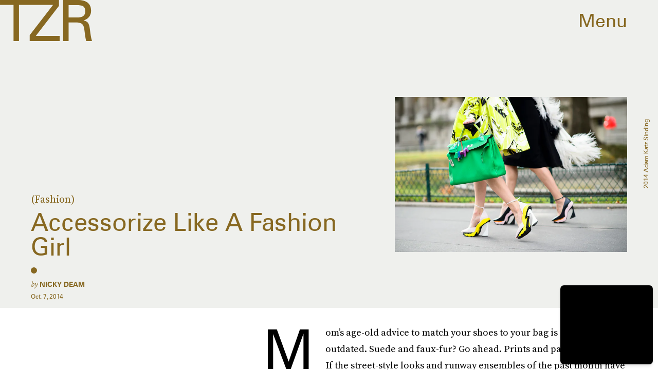

--- FILE ---
content_type: text/html; charset=utf-8
request_url: https://www.thezoereport.com/fashion/accessories/mix-match-fashion-cool-bag-purse-combos
body_size: 33484
content:
<!doctype html><html lang="en"><head><meta charset="utf-8"/><meta name="viewport" content="width=device-width,initial-scale=1"/><title>Accessorize Like A Fashion Girl</title><link rel="preconnect" href="https://cdn2.bustle.com" crossorigin/><link rel="preconnect" href="https://cdn2c.bustle.com" crossorigin/><link rel="preconnect" href="https://imgix.bustle.com"/><link rel="preconnect" href="https://securepubads.g.doubleclick.net"/><style data-href="https://cdn2.bustle.com/2026/zoe/main-74e96e87ef.css">.V8B{position:relative}.CAk{width:100%;height:100%;border:none;background:none;position:absolute;top:0;right:0;pointer-events:none}.CAk:focus{outline:none}.zwx{position:fixed;inset:0 0 100%;opacity:0;transition:opacity .25s,bottom 0s ease .25s;pointer-events:none}.ecP:checked~.zwx{transition:opacity .25s,bottom 0s;opacity:.7;bottom:0;pointer-events:all}.s4D{align-items:center;color:var(--slot1);display:flex;height:110px;justify-content:center;margin:0 auto;position:relative;text-align:center;z-index:10000}body>.s4D{background:#000;color:var(--slot2);inset:0;height:100%;margin:auto;position:fixed}.rfU{padding:2rem 0;position:relative;width:100%}.rfU:before{content:""}.MNR{align-items:center;display:flex;font-family:var(--fontFamilySansSerif);font-size:1.5rem;justify-content:center}.MNR:before{animation:vWL 1.5s linear infinite;background:var(--slot4);border-radius:50%;content:"";display:inline-block;height:var(--metaDotSize);margin:0 .8rem 0 0;width:var(--metaDotSize)}@keyframes vWL{0%{opacity:1}50%{opacity:0}to{opacity:1}}.qUu{height:var(--headerHeight);left:0;pointer-events:none;position:absolute;right:0;top:0;z-index:var(--zIndexNav)}.qUu:after{background:var(--slot3);content:"";inset:0;position:absolute;z-index:-1}.pGs{position:fixed}.qUu:after,.m4L .O3D{opacity:0;transform:translateZ(0);transition:opacity .25s ease}.zUh{height:100%;position:relative;margin:0 auto;width:100%;max-width:var(--maxContainerWidth)}.Ryt{align-items:center;display:flex;justify-content:space-between;height:100%}.zYo{flex:1}.O3D{display:block;height:var(--headerHeight);width:134px;pointer-events:auto;z-index:var(--zIndexContent)}.Pok{fill:var(--metaColor);height:100%;width:100%;pointer-events:none}.xxh{transition:fill .25s ease}.gQC{position:relative;cursor:pointer;font-family:var(--fontFamilySansSerif);font-size:1.25rem;height:var(--headerHeight);padding:1rem;padding-right:var(--pageGutter);z-index:1;display:flex;align-items:center;pointer-events:auto;transition:color .25s ease;color:var(--metaColor)}.RdF{cursor:pointer;height:var(--headerHeight);padding:15px;display:flex;align-items:center;margin-right:-1rem;position:relative}.IgQ{pointer-events:auto}.IgQ:after{opacity:.95}.IgQ .O3D{opacity:1}.IgQ .Pok{fill:var(--slot1)}.IgQ .gQC{color:var(--slot1)}@media(min-width:768px){.gQC{font-size:2.25rem}.O3D{width:179px}}.VH1{display:flex}.y9v{flex-shrink:0}.icx{display:block;width:100%;height:100%;-webkit-mask:center / auto 20px no-repeat;mask:center / auto 20px no-repeat;background:currentColor}.kz3{-webkit-mask-image:url(https://cdn2.bustle.com/2026/zoe/copyLink-51bed30e9b.svg);mask-image:url(https://cdn2.bustle.com/2026/zoe/copyLink-51bed30e9b.svg)}.Q6Y{-webkit-mask-image:url(https://cdn2.bustle.com/2026/zoe/facebook-89d60ac2c5.svg);mask-image:url(https://cdn2.bustle.com/2026/zoe/facebook-89d60ac2c5.svg);-webkit-mask-size:auto 23px;mask-size:auto 23px}.g9F{-webkit-mask-image:url(https://cdn2.bustle.com/2026/zoe/instagram-2d17a57549.svg);mask-image:url(https://cdn2.bustle.com/2026/zoe/instagram-2d17a57549.svg)}.ORU{-webkit-mask-image:url(https://cdn2.bustle.com/2026/zoe/mailto-2d8df46b91.svg);mask-image:url(https://cdn2.bustle.com/2026/zoe/mailto-2d8df46b91.svg);-webkit-mask-size:auto 16px;mask-size:auto 16px}.e4D{-webkit-mask-image:url(https://cdn2.bustle.com/2026/zoe/pinterest-0a16323764.svg);mask-image:url(https://cdn2.bustle.com/2026/zoe/pinterest-0a16323764.svg)}.E-s{-webkit-mask-image:url(https://cdn2.bustle.com/2026/zoe/snapchat-b047dd44ba.svg);mask-image:url(https://cdn2.bustle.com/2026/zoe/snapchat-b047dd44ba.svg)}.xr8{-webkit-mask-image:url(https://cdn2.bustle.com/2026/zoe/globe-18d84c6cec.svg);mask-image:url(https://cdn2.bustle.com/2026/zoe/globe-18d84c6cec.svg)}.coW{-webkit-mask-image:url(https://cdn2.bustle.com/2026/zoe/youtube-79c586d928.svg);mask-image:url(https://cdn2.bustle.com/2026/zoe/youtube-79c586d928.svg)}.b18{-webkit-mask-image:url(https://cdn2.bustle.com/2026/zoe/x-ca75d0a04e.svg);mask-image:url(https://cdn2.bustle.com/2026/zoe/x-ca75d0a04e.svg)}.Ag6{border-bottom:1px solid var(--colorRed);color:var(--slot1);width:calc(100% - (var(--pageGutter) * 2));max-width:calc(var(--maxContainerWidth) - (var(--pageGutter) * 2));margin:0 auto 40px;position:relative}.Ag6:before{bottom:.5rem;content:"";display:block;height:30px;margin:auto 0;background:var(--colorRed);-webkit-mask-image:url(https://cdn2.bustle.com/2026/zoe/search-2c3b7d47b7.svg);mask-image:url(https://cdn2.bustle.com/2026/zoe/search-2c3b7d47b7.svg);-webkit-mask-position:center;mask-position:center;-webkit-mask-repeat:no-repeat;mask-repeat:no-repeat;-webkit-mask-size:20px;mask-size:20px;pointer-events:none;position:absolute;right:0;width:30px}.KY9{color:var(--slot1);font-family:var(--fontFamilySerif);font-size:.9375rem;margin:auto;font-style:italic}.lix{background:transparent;border:none;color:currentColor;display:block;font-family:var(--fontFamilySansSerif);font-size:1.5rem;text-transform:capitalize;margin:auto;padding:0 40px .5rem 0;width:100%;appearance:none}.lix::placeholder{color:var(--slot1);opacity:.5}.Ui6{width:100%;max-width:var(--maxContainerWidth);padding:0 var(--pageGutter);height:var(--headerHeight);margin:0 auto;border:none}.Ui6:before{background:var(--slot1);left:var(--pageGutter);bottom:0;height:100%}.Ui6 .lix{font-size:.875rem;line-height:1.2;height:100%;width:100%;padding:0 0 0 2.5rem;color:var(--slot1)}.Ui6 .lix::placeholder{color:var(--slot1);opacity:1}.lix::-ms-clear,.lix::-ms-reveal{display:none;width:0;height:0}.lix::-webkit-search-decoration,.lix::-webkit-search-cancel-button,.lix::-webkit-search-results-button,.lix::-webkit-search-results-decoration{display:none}.lix:focus{outline:none}@media(min-width:768px){.Ag6{margin-bottom:60px}.Ag6:before{-webkit-mask-size:24px;mask-size:24px}.KY9{font-size:1rem}.lix{font-size:2.25rem;padding-top:.75rem}.Ui6 .lix{font-size:1.25rem;line-height:1.3}}@media(min-width:1025px){.Ag6{margin-bottom:80px}.lix{font-size:3rem;padding-top:1.25rem}.KY9{font-size:1.25rem}.Ui6:after{content:"";position:absolute;left:var(--pageGutter);right:var(--pageGutter);bottom:0;height:1px;background:#0003}}.Jqo{position:relative;z-index:var(--zIndexNav)}.zaM,.hwI{background:#f2f0f2}.zaM{overflow:auto;-webkit-overflow-scrolling:touch;position:fixed;inset:-100% 0 100%;transform:translateZ(0);opacity:0;transition:transform .25s,opacity 0s ease .25s;color:var(--slot1)}.K8W{display:grid;grid-template-rows:minmax(0,auto) minmax(0,auto) 1fr;min-height:100%;position:relative;width:100%;max-width:var(--maxContainerWidth);margin:0 auto}.hwI{display:flex;flex-direction:column-reverse;position:sticky;top:0;left:0;z-index:1}.n7w{display:none}.wJ6:checked~.zaM{transform:translate3d(0,100%,0);opacity:1;transition:transform .25s,opacity 0s}.hbV,.gpr{position:absolute;top:0;opacity:0;pointer-events:none;transform:translateZ(0)}.hbV{left:0;width:100%}.gpr{cursor:pointer;color:var(--slot1);height:var(--headerHeight);width:40px;line-height:var(--headerHeight);right:var(--pageGutter);text-align:center}.gpr:after,.gpr:before{background:var(--slot1);content:"";height:40%;inset:0;margin:auto;position:absolute;width:2px}.gpr:before{transform:rotate(45deg)}.gpr:after{transform:rotate(-45deg)}.wYL:checked~.zaM .hbV,.wYL:checked~.zaM .gpr{transition:opacity .5s;pointer-events:all;opacity:1}.wYL:checked~.zaM .nyh,.wYL:checked~.zaM .BRg{opacity:0;pointer-events:none}.sIQ{width:272px;height:121px;position:relative}.idu{background:var(--slot4);-webkit-mask-image:url(https://cdn2.bustle.com/2026/zoe/logo-ef05fb5cca.svg);mask-image:url(https://cdn2.bustle.com/2026/zoe/logo-ef05fb5cca.svg);-webkit-mask-position:center;mask-position:center;-webkit-mask-repeat:no-repeat;mask-repeat:no-repeat;-webkit-mask-size:100%;mask-size:100%;margin:auto;position:absolute;inset:0}.U_z{position:relative}.U_z:after{display:block;content:"";width:185px;height:25px;background-image:url(https://cdn2.bustle.com/2026/zoe/sitename-9f5f511c7e.svg);background-repeat:no-repeat;background-size:contain;background-position:top right;margin:.625rem var(--pageGutter) 0 auto}.KjX{display:flex;width:100%;justify-content:space-between}.wVE{position:relative;cursor:pointer;height:var(--headerHeight);padding:1rem var(--pageGutter);z-index:1;display:flex;align-items:center}.wVE span{font-family:var(--fontFamilySansSerif);font-size:1.25rem;line-height:1.3;text-align:right;color:var(--slot4)}.eAo,.DmT{padding:0 var(--pageGutter)}.eAo{margin:1rem 0 2rem;position:relative}.fdE{font-family:var(--fontFamilySansSerif);font-size:1.5rem;line-height:1.3;text-transform:uppercase;position:relative}.fdE,.fdE a{color:var(--slot1)}.fdE:focus,.hkL:focus{outline:none}.Amc{display:flex;justify-content:space-between;align-items:center;border-bottom:1px solid rgba(0,0,0,.2);padding:1rem 2.25rem 1rem 0;cursor:pointer}.jEZ{position:relative}.jEZ a{pointer-events:none}.nfm{display:none;width:100%;height:100%;position:absolute;top:0;left:0;z-index:1;cursor:pointer}.hkL{height:2.25rem;width:2.25rem;position:absolute;background:transparent;top:1rem;right:0;margin:0;appearance:none;-webkit-appearance:none;border:none;cursor:pointer}.hkL:after{content:"+";position:absolute;top:50%;right:0;transform:translate3d(0,-50%,0);color:var(--slot4);font-size:1.5rem}.hkL:checked:after{content:"-"}.qSW{display:flex;flex-direction:column;font-family:var(--fontFamilySansSerif);font-weight:var(--fontWeightBold);font-size:.75rem;line-height:1.3;height:auto;max-height:0;opacity:0}.qSW a{color:var(--slot4);padding:.5rem 0;position:relative}.qSW a:before{display:inline-block;content:"";width:var(--metaDotSize);height:var(--metaDotSize);margin-right:var(--metaDotSize);border-radius:50%;background:currentColor}.Oxy a{display:block;font-family:var(--fontFamilySansSerif);font-size:.9375rem;line-height:1;color:var(--slot4);margin-bottom:1.25rem}.iX3{display:flex;flex-direction:column;flex-wrap:wrap;height:7.5rem;width:75%;margin:2rem 0 var(--pageGutter)}.f0q{color:var(--slot1);display:inline-block;width:50%;font-family:var(--fontFamilySansSerif);font-size:.625rem;line-height:1;padding-bottom:1.25rem;text-transform:uppercase}.Q-u{margin:var(--pageGutter) 0}.Q-u a{height:40px;width:40px;margin-right:1.25rem;border:1px solid var(--slot4);border-radius:50%}.wJ6:checked~.zaM i{display:block}.Q-u i{display:none;background:var(--slot4)}.wJ6:checked~.zaM .fNG{background-image:url(https://cdn2.bustle.com/2026/zoe/bdg_logo-6dba629bc7.svg)}.fNG{background-position:center;background-repeat:no-repeat;background-size:contain;margin:1rem 0;height:32px;width:72px}.urt{font-family:var(--fontFamilySansSerif);font-size:.5rem;line-height:1;margin:1rem 0 var(--pageGutter)}.jhc{display:inline-block;padding:0 0 1.25rem;text-align:left;background:none;cursor:pointer}@media(min-width:768px){.hwI{flex-direction:row;justify-content:space-between}.KjX{width:unset}.BRg{padding-left:1.25rem}.nyh{padding-right:1.25rem}.sIQ{width:438px;height:195px;margin-top:var(--headerHeight)}.U_z:after{width:297px;height:40px;margin:1rem 0 0 auto}.fdE,.wVE span,.hkL:after{font-size:2.25rem}.eAo{margin:2rem 0}.qSW{font-size:1.125rem}.Oxy{margin-top:1.5rem}.Oxy a{font-size:1.25rem}.iX3{height:8rem;width:50%}.f0q{font-size:.75rem}.urt{font-size:.625rem}}@media(max-width:1024px){.hkL:checked~.qSW{max-height:300px;opacity:1;padding:.75rem 0;transition:opacity .15s,max-height .25s ease-out,padding .15s}.hkL:checked+.jEZ .nfm{display:block}}@media(min-width:1025px){.U_z{position:absolute;top:140px;right:var(--pageGutter);width:calc(60% - 120px)}.sIQ{width:100%;height:unset;padding-top:45%;margin-top:unset}.U_z:after{width:68%;height:unset;padding-top:9.316%;margin-top:1.25rem}.KjX{display:flex;width:100%;justify-content:space-between}.nyh{padding-left:var(--pageGutter)}.eAo{width:20%;max-width:calc(var(--maxContainerWidth) * .2);padding-right:unset;margin:3rem 0}.fdE{display:flex;position:static;font-size:1.125rem}.qSW{max-height:unset;pointer-events:none}.fdE:hover .qSW{opacity:1;pointer-events:all;transition:opacity .25s}.fdE a:hover{text-decoration:underline}.hkL,.Pdb{display:none}.Amc{border:none;padding:.75rem 1.5rem .75rem 0;white-space:nowrap}.jEZ a{pointer-events:all}.qSW{position:absolute;top:0;left:100%;width:auto;white-space:nowrap;padding:.5rem 0;font-size:.875rem;opacity:0;height:100%}.DmT{display:grid;grid-template-rows:auto 1fr;grid-template-columns:repeat(2,auto) minmax(150px,1fr)}.Oxy{grid-row:1;grid-column:1}.Q-u,.iX3,.EN6{grid-row:2;align-self:end}.Q-u{grid-column:1}.EN6{grid-column:3}.iX3{grid-column:2;flex-direction:row;align-items:flex-end;height:unset;width:unset}.f0q{width:auto;padding:1rem 1.5rem 0 0;white-space:nowrap}.Q-u a:last-child,.f0q:last-child{margin-right:var(--pageGutter)}.Oxy a{font-size:1rem}.Oxy a:last-child{margin-bottom:unset}.urt,.iX3,.Q-u{margin-bottom:2rem}}@media(min-width:1440px){.U_z:after{margin-top:2rem}.fdE{font-size:1.5rem}.f0q{margin-right:3rem}.Oxy a{font-size:1.25rem}}.Ex8{background-color:var(--slot1);color:var(--slot3);cursor:pointer;display:inline-block;font-family:var(--fontFamilySansSerif);font-size:.8rem;font-weight:var(--fontWeightBold);letter-spacing:.1rem;line-height:var(--lineHeightStandard);padding:10px 30px;text-align:center;text-transform:uppercase;transition:background-color var(--transitionHover);vertical-align:middle;border:none}.Ex8:not([disabled]){cursor:pointer}.Ex8:focus{outline:none}.ruo,.Ez6{position:absolute;width:100%;left:0;right:0;text-align:center}.ruo{top:50%;transform:translateY(-50%)}.Ez6{bottom:1rem}.Hsp,.DIw,.l0q:before,.l0q:after{inset:0}.Hsp{align-items:center;display:flex;justify-content:center;position:fixed;z-index:1100}.DIw{background:#0003;position:absolute}.IxI{background:#fff;box-shadow:0 4px 6px -1px #00000014,0 2px 4px -2px #00000014;border-radius:6px;display:grid;margin-bottom:10vh;max-width:600px;padding:1rem;position:relative;width:calc(100% - 2rem)}.l0q{border:none;background:none;cursor:pointer;height:2.5rem;position:absolute;top:.5rem;right:.5rem;width:2.5rem}.l0q:before,.l0q:after{background:#000;content:"";height:75%;margin:auto;position:absolute;width:2px}.l0q:before{transform:rotate(45deg)}.l0q:after{transform:rotate(-45deg)}.l0q:focus{outline:none}.LHe,.eHv,.KXR{grid-column:1;transition:opacity .2s}.LHe{grid-row:1}.eHv{grid-row:2}.DYh .LHe,.DYh .eHv,.KXR{opacity:0;pointer-events:none}.KXR{grid-row:1 / 3;align-self:center}.DYh .KXR{opacity:1;pointer-events:all}.T-R{background-color:var(--slot2);color:var(--slot1)}.ukc{width:calc(100% - 2rem)}.NYu{color:var(--slot4);font-family:var(--fontFamilySansSerif);font-size:1.5rem;font-weight:var(--fontWeightRegular);line-height:1.1;margin-bottom:1rem}.Hpu{font-size:1rem;line-height:1.3}.iUF{display:grid;grid-template-columns:1fr auto;margin-top:2rem}.iUF>*{grid-column:1 / -1}.iUF>.Frd{grid-row:1;grid-column:1}.iUF>.nSK{grid-row:1;grid-column:2}.Frd{background:var(--slot3);border:1px solid var(--slot4);font-size:1rem;padding:1rem;width:100%}.Frd::placeholder{color:var(--slot1)}button.nSK{align-items:center;background:var(--slot4);color:var(--slot2);cursor:pointer;display:flex;font-family:var(--fontFamilySerif);font-size:1rem;letter-spacing:0;line-height:1.2;padding:1rem;text-transform:capitalize;z-index:var(--zIndexContent)}button.nSK:after{background:var(--slot2);content:"";-webkit-mask-image:url(https://cdn2.bustle.com/2026/zoe/arrow-7d623d32b7.svg);mask-image:url(https://cdn2.bustle.com/2026/zoe/arrow-7d623d32b7.svg);-webkit-mask-size:100% 100%;mask-size:100% 100%;display:inline-block;height:19px;width:20px;margin-left:.625rem;flex:none;vertical-align:middle}.e2g{color:var(--slot1);font-family:var(--fontFamilySansSerif);font-size:.625rem;line-height:1.1;margin-top:1rem;opacity:.65}.e2g a{color:inherit;font-weight:var(--fontWeightBold)}@media(min-width:768px){.T-R{padding:2rem}.NYu{font-size:2.5rem}.Hpu{font-size:1.25rem}}@font-face{font-family:SourceSerif;font-display:swap;src:url(https://cdn2c.bustle.com/2026/zoe/SourceSerifPro-Regular-96aa4bfe61.woff2) format("woff2")}@font-face{font-family:SourceSerif;font-weight:700;font-display:swap;src:url(https://cdn2c.bustle.com/2026/zoe/SourceSerifPro-Semibold-46dadb1429.woff2) format("woff2")}@font-face{font-family:SourceSerif;font-style:italic;font-display:swap;src:url(https://cdn2c.bustle.com/2026/zoe/SourceSerifPro-It-d7edd36c7e.woff2) format("woff2")}@font-face{font-family:SourceSerif;font-weight:700;font-style:italic;font-display:swap;src:url(https://cdn2c.bustle.com/2026/zoe/SourceSerifPro-SemiboldIt-3bb03ffa10.woff2) format("woff2")}@font-face{font-family:Zurich;font-display:swap;src:url(https://cdn2c.bustle.com/2026/zoe/ZurichBT-Regular-7e8785c6f2.woff2) format("woff2")}@font-face{font-family:Zurich;font-weight:700;font-display:swap;src:url(https://cdn2c.bustle.com/2026/zoe/ZurichBT-Bold-7e888057da.woff2) format("woff2")}@font-face{font-family:Zurich;font-style:italic;font-display:swap;src:url(https://cdn2c.bustle.com/2026/zoe/ZurichBT-Italic-1f203f3783.woff2) format("woff2")}@font-face{font-family:Zurich;font-weight:700;font-style:italic;font-display:swap;src:url(https://cdn2c.bustle.com/2026/zoe/ZurichBT-BoldItalic-1df4657dd3.woff2) format("woff2")}::selection{background:var(--slot4);color:var(--slot3)}*,*:before,*:after{box-sizing:inherit}html{box-sizing:border-box;font-size:var(--fontSizeRoot);line-height:var(--lineHeightStandard);-webkit-text-size-adjust:100%;text-size-adjust:100%;-webkit-tap-highlight-color:rgba(0,0,0,0)}body{background:var(--slot2);color:var(--slot1);font-family:var(--fontFamilySerif);margin:0;overflow-y:scroll;-webkit-font-smoothing:antialiased;-moz-osx-font-smoothing:grayscale}a{color:var(--slot1);background:transparent;cursor:pointer;text-decoration:none;word-wrap:break-word}h1,h2,h3,h4{font-family:var(--fontFamilySerif);margin:2rem 0 1rem;text-rendering:optimizeLegibility;line-height:1.2}p,blockquote{margin:32px 0}button{border:none}cite{font-style:normal}img{max-width:100%;border:0;backface-visibility:hidden;transform:translateZ(0)}iframe{border:0}::placeholder{color:#ccc}.UdU{display:flex}.UdU>div:before,.hzA.UdU:before{display:block;width:100%;height:var(--minAdSpacing);position:absolute;top:0;color:var(--slot1);content:"ADVERTISEMENT";font-family:var(--fontFamilySansSerif);font-size:.65rem;line-height:var(--minAdSpacing);opacity:.6;word-break:normal;text-align:center}.UdU>div{margin:auto;padding:var(--minAdSpacing) 0}.hzA.UdU{background-color:var(--adBackgroundColor);padding:var(--minAdSpacing) 0}.hzA.UdU>div{padding:0}.hzA.UdU>div:before{content:none}.vmZ{min-width:1px;min-height:1px}.EdX{display:block;width:100%;height:100%;transition:opacity .3s}.ap2{position:relative;width:100%}.ap2 .EdX{position:absolute;top:0;left:0;width:100%}.dSy{object-fit:cover;position:absolute;top:0;left:0}.vB9{background:#e1e1e140}.vB9 .EdX{opacity:0}.EdX video::-webkit-media-controls-enclosure{display:none}.zzk{min-width:1px;min-height:1px;overflow-x:hidden;position:relative;text-align:center;z-index:0}.APH{overflow-y:hidden}.pCo,.pCo>div,.pCo>div>div{width:100%;margin:auto;max-width:100vw;text-align:center;overflow:visible;z-index:300}.pCo{min-height:var(--minAdHeight)}.pCo>div{position:sticky;top:var(--headerHeightStickyScrollableAd)}@media screen and (max-width:1024px){.k_e{grid-row-end:auto!important}}.stickyScrollableRailAd>div{position:sticky;top:var(--headerHeightStickyScrollableAd);margin-top:0!important;padding-bottom:var(--minAdSpacing)}.Ldt{min-height:var(--minAdHeightStickyScrollable)}.Ldt>div{margin-top:0!important}.GQx [id^=google_ads_iframe]{height:0}.JUn,.LWq,.HuM{height:1px}.HuM>div{overflow:hidden}#oopAdWrapperParent:not(:empty){background-color:var(--adBackgroundColor);min-height:var(--minAdHeightVideo);margin-bottom:var(--minAdSpacing)!important;z-index:var(--zIndexOverlay)}#oopAdWrapper:not(:empty),#oopAdWrapper:empty+div{background-color:var(--adBackgroundColor);z-index:var(--zIndexOverlay)}#oopAdWrapper>div>div{margin:0 auto}.buT,.TX9{background:none;border:none;margin:0;width:32px;height:32px;position:absolute;bottom:3px;cursor:pointer;background-repeat:no-repeat;background-position:center}.buT{left:40px;background-image:url(https://cdn2.bustle.com/2026/zoe/pause-bd49d74afd.svg)}.Am5{background-image:url(https://cdn2.bustle.com/2026/zoe/play-3e2dff83eb.svg)}.TX9{left:6px;background-image:url(https://cdn2.bustle.com/2026/zoe/unmute-9a8cd4cbb8.svg)}.D5o{background-image:url(https://cdn2.bustle.com/2026/zoe/mute-ea100a50bf.svg)}.ne7{display:flex;min-height:100vh}.ne7 .OJR{inset:0;opacity:.6;position:absolute}.OJR img{object-fit:cover}.A6T{display:flex;flex-direction:column;min-height:90vh;margin:auto;max-width:var(--maxContainerWidth);padding:0 var(--pageGutter);position:absolute}.eta{align-items:center;display:flex;flex:1;font-family:var(--fontFamilySansSerif);font-size:48vw;justify-content:center;line-height:.8}.egB{font-size:.9rem;font-family:var(--fontFamilySansSerif);margin-right:25%}.jtK{font-size:1.25rem;margin-top:1rem;text-align:right}@media(min-width:768px){.egB{font-size:1.15rem;margin-right:40%}.jtK{font-size:1.8rem}}@media(min-width:1025px){.A6T{align-items:flex-end;flex-direction:row;flex-wrap:wrap}.eta{flex:0 0 100%}.egB{flex:1}}@media(min-width:1440px){.eta{font-size:44rem}}.pxF{position:relative;min-width:1px;min-height:1px}.N4z{display:block;transition:opacity .2s linear;width:100%;height:100%}.j-j{background:var(--imageBackgroundColor, rgba(225, 225, 225, .25))}.j-j .N4z{opacity:0}.N4z::-webkit-media-controls-enclosure{display:none}.mvL .N4z{position:absolute;top:0;left:0}.he5{position:relative;width:1px;height:1px;margin-top:-1px;min-height:1px}.hwi{top:50vh}.h4R{top:-50vh}.h5Q{background:var(--slot4);height:1px;margin:0 auto;opacity:var(--dividerOpacity);width:100%}:root{--primaryColor: var(--slot4);--textColor: var(--slot1);--metaColor: var(--slot1);--navColor: var(--slot1);--imageBackgroundColor: rgba(225, 225, 225, .25);--adBackgroundColor: rgba(225, 225, 225, .25);--colorBlush: #f2f0f2;--colorRed: #b72e24;--headerHeight: 60px;--pageGutter: 1.25rem;--verticalCardSpacing: 3rem;--maxContainerWidth: 1440px;--maxBodyWidth: 768px;--maxFeatureBodyWidth: 1044px;--viewportHeight: 100vh;--controlSpacing: 2.25rem;--minAdSpacing: 2rem;--minAdHeight: calc(var(--minAdSpacing) * 2 + 250px);--minAdHeightStickyScrollable: calc(var(--minAdSpacing) * 2 + 400px);--minAdHeightVideo: 188px;--minAdHeightMobileSlideshow: calc(var(--minAdSpacing) * 2 + 50);--minAdHeightDesktopSlideshow: calc(var(--minAdSpacing) * 2 + 250);--headerHeightStickyScrollableAd: var(--headerHeight);--mobiledocSpacing: 1.5rem;--dividerOpacity: .2;--metaDotSize: .5rem;--bigLogoWidth: 134px;--cardMinHeight: 520px;--cardMaxHeight: 800px;--cardMaxHeightFeature: 1200px;--cardHeight: clamp(var(--cardMinHeight), 75vh, var(--cardMaxHeight));--featureCardHeight: clamp(var(--cardMinHeight), 100vh, var(--cardMaxHeightFeature));--fontFamilySerif: SourceSerif, Georgia, serif;--fontFamilySansSerif: Zurich, arial, sans-serif;--fontSizeRoot: 16px;--lineHeightStandard: 1.3;--fontWeightRegular: 400;--fontWeightBold: 700;--transitionHover: .2s;--easeOutQuart: cubic-bezier(.25, .46, .45, .94);--zIndexNeg: -1;--zIndexBackground: 0;--zIndexContent: 100;--zIndexOverContent: 200;--zIndexFloatAd: 300;--zIndexPopUp: 400;--zIndexFloating: 500;--zIndexNav: 600;--zIndexOverlay: 700}@media(min-width:768px){:root{--controlSpacing: 3.5rem;--minAdSpacing: 2.5rem;--pageGutter: 2.5rem;--headerHeight: 80px;--metaDotSize: .75rem;--bigLogoWidth: 179px;--cardMinHeight: 560px}}@media(min-width:1025px){:root{--pageGutter: 3.75rem;--bigLogoWidth: 314px;--cardMinHeight: 600px;--cardMaxHeightFeature: 1000px}}@media(min-width:1440px){:root{--bigLogoWidth: 425px}}
</style><style data-href="https://cdn2.bustle.com/2026/zoe/commons-1-d6b32ebbb3.css">.sWr{height:100%;width:100%;position:relative}.KwQ{max-height:none}.jWY{height:100vh}.asF{height:100%;max-height:none}.btA,.gDs{background:var(--cardBackground, var(--slot10))}.iGR{height:auto;min-height:0}.L7S{opacity:0}.TGq{opacity:0;will-change:transform;animation:aBP .2s var(--easeOutQuart) .1s forwards}@keyframes aBP{0%{opacity:0}to{opacity:1}}@media(min-width:768px){.iGR{min-height:0}}.cCV{padding:0}.Rfb{min-width:1px;min-height:1px;position:relative}.kOK{display:block;width:100%;height:100%;transition:opacity .4s;object-fit:cover}.sMW{position:relative;width:100%}.U-k{position:absolute;top:0;left:0;width:100%}.NUO{background:var(--imageBackgroundColor, rgba(225, 225, 225, .25))}.M_P{cursor:pointer;width:48px;height:48px;pointer-events:all}.M_P:after{display:block;content:" ";margin:auto}.KAj{filter:brightness(.85)}.JHj{align-self:end;justify-self:end}.LJm{display:flex;width:54px;height:54px;border:2px solid;border-radius:50%}.LJm:after{width:24px;height:24px;-webkit-mask-image:url(https://cdn2.bustle.com/2026/zoe/audio-58f66c2fdf.svg);mask-image:url(https://cdn2.bustle.com/2026/zoe/audio-58f66c2fdf.svg);background:currentColor}.nKF:after{-webkit-mask-image:url(https://cdn2.bustle.com/2026/zoe/muted-931464476f.svg);mask-image:url(https://cdn2.bustle.com/2026/zoe/muted-931464476f.svg)}.YOh:before{content:"";position:absolute;display:block;top:0;right:0;width:100%;height:100%;background:linear-gradient(0deg,var(--gradientHalfOpacity),var(--gradientTransparent) 70%);z-index:1;pointer-events:none}.YOh.IXs:before{background:var(--slot1);opacity:.35}.x2j:after{content:"";display:block;height:36px;width:36px;opacity:.7;position:absolute;top:50%;left:50%;transform:translate(-50%,-50%);transform-origin:0 0;border:2px solid var(--slot4);border-bottom-color:transparent;border-radius:50%;animation:PZv 1.5s linear infinite}@keyframes PZv{0%{transform:rotate(0) translate(-50%,-50%)}to{transform:rotate(360deg) translate(-50%,-50%)}}.saA{font-family:var(--fontFamilySerif);font-size:.75rem;line-height:1.4;margin:0}.saA a,.saA span{color:inherit;text-transform:uppercase;font-family:var(--fontFamilySansSerif);font-style:normal;font-weight:var(--fontWeightBold)}@media(min-width:1025px){.saA{font-size:.875rem}}.JOT{min-height:1rem;font-family:var(--fontFamilySansSerif);font-size:.65rem;line-height:1.2;color:var(--slot1);overflow:hidden}.JOT a{color:inherit}.KS5{align-items:center;display:flex;margin:auto}.Izs,.cWT,.c3b{margin:0 .25rem 0 0;white-space:nowrap}.KS5 .PWd{margin:auto 0}.Fsv .KS5{align-items:center}.Fsv .Izs,.Fsv .cWT,.Fsv .c3b{margin:0 .25rem 0 0}@media(min-width:1025px){.eFu .KS5{flex-direction:column;align-items:flex-start}.eFu .Izs,.eFu .cWT,.eFu .c3b{margin:0 auto .5rem 0}}.yj3{font-family:var(--fontFamilySansSerif);font-size:.75rem;line-height:1;letter-spacing:-.02em;margin-top:.25rem}.yj3 div{display:inline}.yj3 div+div:before{content:" \2022  "}@media(min-width:768px){.yj3{margin-top:.5rem}}.sv7 .DHw{font-weight:700;text-transform:uppercase}.sv7 .DHw div:before{content:none}@media(min-width:768px){.DHw div{display:block}.DHw div+div{margin-top:.25rem}.DHw div+div:before{content:none}}.GqV{background-color:var(--slot10);color:var(--slot11);height:100%;width:100%}.gsz{display:grid;height:var(--cardHeight);margin:0 auto;position:relative;width:100%}.I0j{height:var(--featureCardHeight)}.dPJ{height:var(--viewportHeight)}.gsz p,.gsz .aVX{margin:0}.rkd{z-index:2}.QwJ{font-family:var(--fontFamilySerif);font-size:.9375rem;line-height:1.3}.aVX{font-family:var(--fontFamilySansSerif);font-weight:var(--fontWeightRegular);line-height:1.1;margin:0;position:relative;padding-bottom:1rem}.r87{font-family:var(--fontFamilySerif);font-size:.875rem;line-height:1.3}.oL7{height:100%;width:100%}.fpC{object-fit:contain}.Vms{font-family:var(--fontFamilySansSerif);font-size:.625rem;line-height:1.3;text-transform:capitalize}.Vms a,.r87 a{color:inherit;text-decoration:underline}.Psy{align-items:flex-start;display:flex;flex-direction:column-reverse;margin-bottom:.5rem;row-gap:.5rem}.Mt9{display:flex;color:inherit}.vMw{position:relative;margin-top:.8rem}.vMw:before{content:"";position:absolute;top:-.8rem;left:0;width:var(--metaDotSize);height:var(--metaDotSize);border-radius:50%;background:currentColor}@media(min-width:768px){.QwJ{font-size:1.25rem}.aVX{line-height:1}.r87{font-size:1.125rem}.Vms{font-size:.75rem}.vMw{margin-top:1.5rem}.vMw:before{top:-1.5rem}}.HEt{grid-template-rows:repeat(2,auto) 1fr repeat(3,auto);grid-template-columns:1fr 140px;max-width:var(--maxContainerWidth);padding:calc(var(--headerHeight) + 1.5rem) var(--pageGutter) 1rem}.XKR.HEt{padding-bottom:var(--controlSpacing)}.EVz{grid-row:1;grid-column:1 / -1}.qm8{grid-row:2;grid-column:1 / -1}.OVI{grid-row:4 / -1;grid-column:2}.Ta5{grid-row:5;grid-column:1;margin-bottom:1rem}.y2b{grid-row:6;grid-column:1;color:var(--slot11)}.uZ5{font-size:1.5rem}.ii4{font-size:1.65rem}.wYt{font-size:1.875rem}.izS{font-size:2rem}.whA{font-size:2.25rem}@media(min-width:768px){.HEt{grid-template-columns:repeat(3,1fr);padding-bottom:2rem}.qm8{grid-column:1 / -2;margin-right:1rem}.OVI{grid-column:3;grid-row:3 / -1;align-self:end}.uZ5{font-size:2rem}.ii4{font-size:2.5rem}.wYt{font-size:2.75rem}.izS{font-size:3rem}.whA{font-size:3.5rem}}@media(min-width:1025px){.HEt{grid-template-columns:repeat(5,1fr);grid-template-rows:auto 1fr repeat(2,auto)}.EVz{grid-row:3;grid-column:1 / -2}.y2b{grid-row:4;grid-column:1;align-self:end}.qm8{grid-row:4;grid-column:2 / -3;align-self:end;margin:0 1.5rem}.OVI{grid-row:3 / -1;grid-column:5;margin-left:3rem}.Ta5{grid-row:1;grid-column:4 / -1;text-align:right}.Cyb .pwg{padding-bottom:2rem}.DWQ{font-size:2.75rem}.iSu{font-size:2.95rem}.Rlf{font-size:3.125rem}.MHL{font-size:3.5rem}.dp2{font-size:4rem}}@media(min-width:1440px){.Ta5{width:60%;margin-right:0;margin-left:auto}.DWQ{font-size:3.5rem}.iSu{font-size:3.75rem}.Rlf{font-size:4rem}.MHL{font-size:4.25rem}.dp2{font-size:4.65rem}}.vgf{flex:0 1 140px;color:var(--slot11)}.t8s{font-family:var(--fontFamilySansSerif);font-size:.625rem;font-style:italic;padding-bottom:.1rem}.lAq{font-family:var(--fontFamilySansSerif);font-weight:var(--fontWeightBold);font-size:.75rem;line-height:1.2}.Rcu{display:block;color:var(--slot1);font-family:var(--fontFamilySerif);line-height:1.3;position:relative}.Hxs{color:var(--slot7)}.O8F{font-family:var(--fontFamilySansSerif);font-size:1.5rem;line-height:1.3;margin-top:.625rem}.yiq{font-size:1.125rem;color:var(--slot7);margin-bottom:1.25rem}.ooy{width:80%;margin-right:0;margin-left:auto;position:relative}.wxt{width:100%}.mdu{left:0;object-fit:contain;position:absolute;top:0}.RSA{font-size:.9375rem;margin:1rem 0}.RSA a{color:inherit;border-bottom:1px solid}.yMn{background:transparent;color:var(--slot7);outline:1px solid currentColor;cursor:pointer;display:flex;align-items:center;line-height:1.2;margin:1rem auto 1rem 1px;padding:.75rem 1rem;position:relative;z-index:var(--zIndexContent)}.yMn:before{display:block;content:"";position:absolute;width:100%;height:100%;inset:.5rem -.5rem -.5rem .5rem;background:var(--slot6);z-index:-1}.EaG .yMn:before{background:var(--slot2)}.jMM{background:currentColor;-webkit-mask-image:url(https://cdn2.bustle.com/2026/zoe/arrow-7d623d32b7.svg);mask-image:url(https://cdn2.bustle.com/2026/zoe/arrow-7d623d32b7.svg);-webkit-mask-size:100% 100%;mask-size:100% 100%;display:inline-block;height:19px;width:20px;margin-left:.625rem;flex:none;vertical-align:middle}.lXj{color:var(--slot1);font-family:var(--fontFamilySerif);font-size:1rem;text-transform:capitalize;line-height:1;text-align:left}.o75{color:var(--slot7);font-family:var(--fontFamilySansSerif);font-size:1.5rem;line-height:1;text-align:left;margin-bottom:2rem}._N2{color:var(--slot1);font-size:.95rem;opacity:.5;position:relative;text-decoration:line-through}.yS8{margin-bottom:1rem}.JEe{display:flex;justify-content:space-between;align-items:baseline;margin-top:1.25rem}.JEe .o75{display:flex;flex-direction:row-reverse;align-items:baseline}.JEe .o75,.JEe .yMn{margin:0}.JEe ._N2{margin-left:.4em}@media(min-width:768px){.Rcu{display:grid;grid-template-columns:5fr 4fr;grid-template-rows:auto 1fr;grid-column-gap:2.5rem}.ooy{grid-column:2;grid-row:1 / -1;width:100%}.Mup{grid-column:1;grid-row:1}.OiB{grid-column:1;grid-row:2}.O8F{font-size:2.2rem;margin-top:unset}.yiq{font-size:1.5rem;margin-bottom:.625rem}.RSA{font-size:1rem}.o75{text-align:right;margin-bottom:1.25rem}.yMn{margin-top:2.5rem;padding:.875rem 1.25rem}}@media(min-width:1025px){.Rcu{grid-template-columns:3fr 2fr}}@media(min-width:1440px){.O8F{font-size:2.8rem}.yiq{font-size:1.875rem}.o75{font-size:2.5rem}._N2{font-size:1.5rem}}.G5H,.gGs{font-family:var(--fontFamilySansSerif);margin:0 0 .5rem}.G5H{font-size:.75rem}.gGs{color:var(--slot11);font-size:1rem;line-height:1.1}.exV{display:flex;align-items:baseline;color:var(--slot11);grid-row:1;grid-column:1;align-self:end}.N8b{margin-left:.5rem;color:var(--slot11)}.B6J{position:relative;margin-top:1.3rem;color:var(--slot11)}.B6J:before{content:"";position:absolute;top:-.8rem;left:0;width:var(--metaDotSize);height:var(--metaDotSize);border-radius:50%;background:currentColor}@media(min-width:768px){.G5H{font-size:1rem}.gGs{font-size:1.25rem;margin-bottom:.25rem}.B6J{margin-top:2.25rem}.B6J:before{top:-1.5rem}}.Hof{position:absolute;top:0;left:0;width:100%;height:100%;z-index:0}.Qf5{--videoLinkUrlHeight: calc(100% - 75px) ;position:relative;margin:auto}.kPo,.QrZ{font-family:var(--fontFamilySansSerif);margin:0 0 .5rem}.kPo{font-size:.75rem}.QrZ{font-size:1rem;line-height:1.1}.rv9{font-family:var(--fontFamilySerif);font-size:.875rem;line-height:1.3}.rv9 a{color:inherit;text-decoration:underline}.DvA{position:relative;margin-top:.8rem}.DvA:before{content:"";position:absolute;top:-.8rem;left:0;width:var(--metaDotSize);height:var(--metaDotSize);border-radius:50%;background:currentColor}.RlV>div:first-child{padding-top:150%}.RlV img{object-fit:contain;inset:0;position:absolute}@media(min-width:768px){.rv9,.kPo{font-size:1rem}.QrZ{font-size:1.25rem;margin-bottom:.25rem}.DvA{text-align:right;margin-top:1.5rem}.DvA:before{top:-1.5rem;left:unset;right:0}}@media(min-width:1025px){.RlV>div:first-child{padding-top:100%}}.EvN{background:#ffffffe0;border:1px solid #e5e5e5;border-radius:6px;display:grid;grid-template-columns:1fr 1fr;gap:1rem;padding:1rem;width:100%;font-family:var(--fontFamilySansSerif);box-shadow:0 4px 6px -1px #00000014,0 2px 4px -2px #00000014;transition:box-shadow .2s}.BLp,.v9d{grid-column:1 / -1}.v9d{height:100%;display:flex;flex-direction:column;gap:1rem}.ZDA{font-size:1.5rem;font-weight:600;line-height:1.15;margin:0 0 .5rem}.ss_{font-size:.7rem;line-height:1.2;padding:.75rem 0 1rem}.O_Z{align-self:center;height:24px;max-width:100px;grid-column:1;margin-left:.25rem}.Txw{background:url(https://cdn2.bustle.com/2026/zoe/amazon-logo-06b41cef1d.svg) left / contain no-repeat}.uxd{background:url(https://cdn2.bustle.com/2026/zoe/target-logo-1c98143553.svg) left / contain no-repeat}.eJo{background:url(https://cdn2.bustle.com/2026/zoe/walmart-logo-1825258248.svg) left / contain no-repeat}.ny3{padding-top:100%;position:relative;overflow:hidden}.s-G{object-fit:contain;position:absolute;top:0}.ySL{padding:0;font-size:1.5rem;font-weight:600;line-height:1;margin-right:.5rem;white-space:nowrap;text-align:right}.Jg3{align-self:end;font-size:1rem;margin-right:unset}.mOS{font-size:1.2rem;opacity:.65;position:relative;text-decoration:line-through;margin-right:.75rem}.Lvw{border:none;background-color:transparent;border-top:1px solid #e5e5e5;cursor:pointer;font-family:sans-serif;margin-top:.5rem;padding:.75rem 0 0;width:100%}.hE6{background:#131921;border-radius:6px;color:#fff;display:flex;font-size:1.1rem;font-weight:600;gap:.5rem;justify-content:center;padding:1rem;text-transform:capitalize;transition:background .2s}.lsP{background:#ffb442;position:absolute;font-weight:600;font-size:.9rem;text-transform:uppercase;letter-spacing:.02rem;padding:.2rem 0 0;top:0;right:0;border-top-right-radius:6px;width:64px;text-align:center}.lsP:after{content:"";display:block;background-color:transparent;border-left:32px solid transparent;border-right:32px solid transparent;border-top:9px solid #ffb442;border-bottom:none;position:absolute;left:0;right:0;top:100%}.zdJ{display:grid;column-gap:1rem;grid-template-columns:1fr 1fr}.O_Z,.ySL{grid-row:1}.Lvw{grid-column:1 / -1}@media(min-width:768px){.EvN{padding:1.25rem;gap:1.25rem;grid-template-columns:2fr 1fr 1fr}.EvN:not(.hXd):hover{box-shadow:0 20px 25px -5px #0000001a,0 8px 10px -6px #0000001a}.EvN:not(.hXd):hover .hE6,.hXd .Lvw:hover .hE6{background:#273344}.EvN:not(.hXd):hover .hE6:after,.hXd .Lvw:hover .hE6:after{opacity:1;transform:translate3d(4px,0,0)}.BLp{grid-column:1}.v9d{grid-column:2 / -1;gap:1.75rem}.ZDA{font-size:1.75rem;margin:1.5rem 0 0}.hE6:after{content:"";width:20px;height:20px;margin-right:-18px;opacity:0;background:url(https://cdn2.bustle.com/2026/zoe/arrow-fc94c1aee2.svg);transition:transform .15s,opacity .3s}}
</style><style data-href="https://cdn2.bustle.com/2026/zoe/commons-2-205786c211.css">.SIZ{height:var(--cardHeight);position:relative}.lk7{height:var(--featureCardHeight)}.SIZ .yHO,.SIZ p,.SIZ h1,.SIZ h2{margin-top:0;margin-bottom:.5rem;line-height:1.3}.seY :last-child{margin-bottom:0}.seY a{color:inherit;text-decoration:underline}.yHO,.seY h2{font-family:var(--fontFamilySansSerif);font-weight:var(--fontWeightRegular);font-size:calc(var(--textSize) * 1.5)}.seY p{font-family:var(--fontFamilySerif);font-size:var(--textSize)}p.Stm{font-family:var(--fontFamilySerif);font-size:.9375rem;margin-bottom:.25rem}.mCH,.l-g{display:flex;align-items:baseline;color:var(--slot11)}.hZ6{margin-left:.5rem}.qeY{font-family:var(--fontFamilySansSerif);font-size:.625rem;text-transform:uppercase}.qeY a{color:inherit;text-decoration:underline}.eqj{background:none}.wjo{position:relative;margin-top:.8rem;color:var(--slot11)}.wjo:before{content:"";position:absolute;top:-.8rem;left:0;width:var(--metaDotSize);height:var(--metaDotSize);border-radius:50%;background:currentColor}.ZVw{--textSize: .75rem}.xtA{--textSize: .875rem}.Ac5{--textSize: .9375rem}.TMK{--textSize: 1.05rem}.Lku{--textSize: 1.25rem}@media(min-width:768px){.wjo{margin-top:1.5rem}.wjo:before{top:-1.5rem}p.Stm{font-size:1.25rem}.ZVw{--textSize: .9rem}.xtA{--textSize: 1rem}.Ac5{--textSize: 1.125rem}.TMK{--textSize: 1.25rem}.Lku{--textSize: 1.5rem}}@media(min-width:1025px){.JBk{--textSize: 1rem}.AF7{--textSize: 1.125rem}.mfU{--textSize: 1.25rem}.Zqy{--textSize: 1.5rem}.oVI{--textSize: 1.75rem}}.IsO{display:grid;grid-template-rows:minmax(25%,45%) 1rem auto 1fr auto;grid-template-columns:var(--pageGutter) 1fr 2fr var(--pageGutter);width:100%;background:var(--slot10);color:var(--slot8);padding-bottom:.5rem}.Q-X{padding-bottom:1.5rem}.wPt{height:var(--viewportHeight);padding-bottom:var(--controlSpacing)}.si5,.fmp{grid-column:3 / -2;margin-left:1rem}.si5{grid-row:3}.fmp{grid-row:4;align-self:start}.fmp:before,.fmp:after{content:"";display:block;width:100%;height:1px;background:currentColor;opacity:.2}.A-k,.fmp:before{margin-bottom:1rem}.fmp:after{margin-top:1rem}.o7z{grid-row:1;grid-column:1 / -1;overflow:hidden;position:relative}.LLv{height:100%;width:100%}.LLv .h_j{object-fit:cover}.ec8{position:absolute;bottom:0;right:.5rem;color:var(--slot2)}.kb4{grid-row:3 / 5;grid-column:2;align-self:start}.Kvc{grid-row:5;grid-column:2 / -2}@media(min-width:768px){.IsO{grid-template-rows:minmax(40%,50%) var(--pageGutter) auto 1fr auto;grid-template-columns:var(--pageGutter) 250px 1fr var(--pageGutter)}.kb4{margin-right:1.5rem}.A-k,.fmp:before{margin-bottom:1.5rem}.fmp:after{margin-top:1.5rem}}@media(min-width:1025px){.IsO{--sideMarginWidth: calc((100% - var(--maxContainerWidth)) / 2);grid-template-rows:minmax(100px,1fr) minmax(150px,auto) 1fr .5rem;grid-template-columns:var(--sideMarginWidth) var(--pageGutter) 1fr 2fr 3fr var(--pageGutter) var(--sideMarginWidth);padding-bottom:0}.Q-X{grid-template-rows:minmax(100px,1fr) minmax(150px,auto) 1fr 1.5rem}.wPt{grid-template-rows:minmax(100px,1fr) minmax(150px,auto) 1fr var(--controlSpacing)}.o7z{grid-row:1 / -1;grid-column:5 / -1}.si5{grid-row:2}.fmp{grid-row:3}.si5,.fmp{grid-column:4;margin-right:1.5rem}.kb4,.Kvc{grid-row:2 / 4;grid-column:3}.Kvc{align-self:end}.ec8{top:.5rem;text-align:center;writing-mode:vertical-rl;transform:rotate(180deg)}}.MVF{height:var(--cardHeight);display:grid;width:100%;grid-template-columns:3fr 1fr;grid-template-rows:auto 1fr repeat(3,auto);grid-column-gap:1rem;padding:var(--headerHeight) var(--pageGutter) 1rem;background:var(--slot10);color:var(--slot8)}.bX7{height:var(--featureCardHeight)}.xuJ.MVF{height:var(--viewportHeight);padding-bottom:var(--controlSpacing)}.OFd,.gwk,.EA_{color:var(--slot11)}.q75{grid-row:2;grid-column:1 / -1;overflow:hidden;position:relative}.poO{object-fit:contain}.bxT{grid-row:1;grid-column:1;margin-top:var(--pageGutter);margin-bottom:1rem}.UUp{display:block;opacity:.6}.b61{grid-row:3;grid-column:1;align-self:end}.JaB{display:flex;align-items:baseline}.gwk{margin-left:.5rem}.bdM{grid-row:3;grid-column:2;z-index:var(--zIndexOverContent)}.EA_{grid-row:4;grid-column:1;align-self:end}.aJi{grid-row:5;grid-column:1 / -1}@media(min-width:768px){.b61{grid-row:4}.EA_{grid-row:4 / -1;grid-column:2}.bdM{margin-bottom:1rem}}@media(min-width:1025px){.MVF{grid-template-rows:1fr repeat(2,auto);grid-template-columns:repeat(5,1fr)}.q75,.H2-{grid-row:1;grid-column:1 / -1;max-width:75%;margin:1rem auto}.bxT{grid-row:2 / -1;grid-column:3 / -2;align-self:end;margin:0}.b61{grid-row:2;grid-column:1 / 3}.aJi{grid-row:3;grid-column:1 / 3}.EA_{grid-row:2;grid-column:5}.bdM{grid-row:1;grid-column:5;margin-bottom:2rem}}@media(min-width:1440px){.MVF{--sideMarginWidth: calc((100% - var(--maxContainerWidth)) / 2);padding-right:calc(var(--sideMarginWidth) + var(--pageGutter));padding-left:calc(var(--sideMarginWidth) + var(--pageGutter))}.q75,.H2-{max-width:70%}}.XUu{min-width:1px;min-height:260px;position:relative}.XUu>*{margin:0 auto}.Jen{position:absolute;inset:0;display:flex;justify-content:center;align-items:center}.RK- .Jen{background:#fafafa;border:1px solid rgb(219,219,219);border-radius:4px}.W3A{color:inherit;display:block;height:3rem;width:3rem;padding:.75rem}.W3A i{display:none}.RK- .W3A{height:1.5rem;width:1.5rem}.RK- .W3A i{display:inline-block;background-color:#bebebe;transform:scale(.75)}.bwd{padding-top:56.25%;position:relative;min-height:210px}.TVx{position:absolute;top:0;left:0;width:100%;height:100%}._-W{min-height:210px}.fb_iframe_widget iframe,.fb_iframe_widget span{max-width:100%!important}.tu9{position:absolute;top:0;left:0;width:100%;height:100%}.wHQ{position:relative}.zDQ{min-width:1px;min-height:180px;margin:-10px 0}.zDQ>iframe{position:relative;left:50%;transform:translate(-50%)}.UyF{width:1px;min-width:100%!important;min-height:100%}.BCT{position:relative;min-height:500px;display:flex;align-items:center;text-align:center}.BCT:after{content:"";display:block;clear:both}.A7C{float:left;padding-bottom:210px}.yzx{position:absolute;inset:0;display:flex;justify-content:center;align-items:center}.MJ1 .yzx{background:#fafafa;border:1px solid rgb(219,219,219);border-radius:4px}.GmH{color:inherit;display:block;height:3rem;width:3rem;padding:.5rem}.GmH i{display:none}.MJ1 .GmH i{display:inline-block;background-color:#bebebe}@media(min-width:768px){.A7C{padding-bottom:160px}}.jOH{width:400px;height:558px;overflow:hidden;max-width:100%}.US1{aspect-ratio:16 / 9;position:relative}.GFB{min-height:300px}.GFB iframe{background:#fff}.P4c{display:flex;min-height:600px;min-width:325px;max-width:605px;margin:auto}.P4c>*{margin:0 auto;flex:1}.Duw{display:flex;width:100%;height:100%;justify-content:center;align-items:center}.nv3 .Duw{background:#fafafa;border:1px solid rgb(219,219,219);border-radius:4px}.nHf{color:inherit;display:block;height:3rem;width:3rem;padding:.5rem}.nv3 .nHf i{background:#bebebe}.Muh{padding-top:56.25%;position:relative}.KTw{padding-top:100%;position:relative}.L3D{position:relative;padding-top:175px}.uzt{position:relative;padding-top:380px}.z4F{position:relative;padding-top:228px}.O9g{position:relative;padding-top:56.25%}.Ygb{padding-top:100px;overflow:hidden}.Ygb .G6O{height:300px}.nk0{padding-top:calc(2 / 3 * 100%)}.r7X{padding-top:210px}.fp8{padding-top:220px}.J2L{padding-top:640px}.V8F{height:var(--cardHeight);width:100%;max-width:var(--maxContainerWidth);margin:0 auto;position:relative}.Iu7{height:var(--featureCardHeight)}.V8F p,.V8F h2,.V8F h3{margin-top:0;margin-bottom:.5rem}.V8F .e02{margin:0}.Z4- a,.Szh a{color:inherit;border-bottom:1px solid}.EpW,.Szh{font-family:var(--fontFamilySansSerif);font-size:.75rem}.e02{font-family:var(--fontFamilySansSerif);font-size:1rem;line-height:1.1;padding-bottom:.5rem}.e02,.Szh{font-weight:var(--fontWeightBold)}.fUy{font-family:var(--fontFamilySansSerif);font-size:.625rem;text-transform:uppercase}.q_N{position:relative;margin-top:.8rem}.q_N:before{content:"";position:absolute;top:-.8rem;left:0;width:var(--metaDotSize);height:var(--metaDotSize);border-radius:50%;background:currentColor}@media(min-width:768px){.EpW{font-size:1rem}.e02{font-size:1.25rem;padding-bottom:.25rem}.Szh{font-size:.875rem}.fUy{font-size:.75rem}.q_N{text-align:right;margin-top:1.5rem}.q_N:before{top:-1.5rem;left:unset;right:0}}.R7n{width:100%;height:100%;background:var(--slot10);color:var(--slot8)}.vPw{display:grid;grid-template-columns:repeat(3,1fr);grid-template-rows:auto 1fr repeat(3,auto);padding:var(--headerHeight) var(--pageGutter) 1rem}.h65.vPw{height:var(--viewportHeight);padding-bottom:var(--controlSpacing)}.FsL,.hZ-,.gQX h2,.gQX h3,.hz3,.n0x{color:var(--slot11)}.vc7{grid-row:3;grid-column:1 / -1}.hZ-{grid-row:4;grid-column:1 / -1}.Miw{grid-row:5;grid-column:1 / -1}.j_9{grid-row:2;grid-column:1 / -1;font-family:var(--fontFamilySerif);line-height:1.3}.j_9:before,.j_9:after{display:block;content:"";width:100%;height:1px;background:currentColor;margin:1rem 0;opacity:.2}.gQX h2{font-family:var(--fontFamilySansSerif);font-size:inherit;padding-left:70px}.gQX h3{font-size:120%;font-style:italic;font-weight:var(--fontWeightRegular)}p.hz3{margin:.5rem 0 0;text-align:right}.hz3:before{content:"\2014  "}.p0B{display:flex;align-items:baseline}.nem{grid-row:1;grid-column:1 / -2;margin-top:1rem}p.DtW{margin:.5rem 0 0}.DtW a{color:inherit}.n0x{margin-left:.5rem}.Knf{font-size:.75rem}.LU_{font-size:.875rem}.i6g{font-size:.95rem}.HUz{font-size:1.1rem}.E4w{font-size:1.25rem}@media(min-width:768px){.vPw{grid-template-rows:auto 1fr repeat(2,auto);padding-bottom:1.75rem}.vc7{grid-row:3;grid-column:1 / -2}.Miw{grid-row:4;grid-column:1 / -2}.hZ-{grid-row:3 / -1;grid-column:3;align-self:end}.nem{grid-column:1;margin-top:2rem}.j_9:before,.j_9:after{margin:2rem 0}p.hz3{margin:1rem 0 -.5rem}.Knf{font-size:1rem}.LU_{font-size:1.125rem}.i6g{font-size:1.25rem}.HUz{font-size:1.5rem}.E4w{font-size:1.75rem}}@media(min-width:1025px){.vPw{grid-template-rows:1fr repeat(3,auto);grid-template-columns:45% 1fr}.j_9{grid-row:1;grid-column:2}.nem{grid-row:1;grid-column:1;transform:translate(calc((var(--pageGutter) - 1rem) * -1));max-width:530px}.vc7{grid-row:3;grid-column:1}.Miw{grid-row:4;grid-column:1}.hZ-{grid-row:2 / -1;grid-column:2}.i2D{font-size:1.125rem}.U-j{font-size:1.25rem}.iaX{font-size:1.5rem}.zZD{font-size:1.75rem}.lEi{font-size:2rem}}@media(min-width:1440px){.vPw{grid-template-columns:40% 1fr}.j_9{margin-left:var(--pageGutter)}}.Etp{width:100%;height:100%;background:var(--slot10)}.eAP{height:var(--cardHeight);width:100%;max-width:var(--maxContainerWidth);margin:0 auto;background:var(--slot10);position:relative;display:grid;grid-template-rows:1fr auto;padding:calc(var(--headerHeight) + 1rem) var(--pageGutter) 1rem}.FHS{height:var(--featureCardHeight)}.x_k.eAP{height:var(--viewportHeight);padding-bottom:var(--controlSpacing)}.gAr{grid-row:1;display:grid;grid-template-rows:auto 1fr auto;grid-template-columns:1fr;color:var(--slot8)}.NbV{color:var(--slot11)}.zGc{grid-row:2}.gMq{grid-row:1}.BFU{grid-row:3}.HAW{grid-row:2;width:60%;margin:0 auto;overflow:hidden}.Y-9{height:100%}.Xsc{margin-bottom:.5rem;color:var(--slot11)}.m6i{font-size:1rem}.jLr{font-size:.75rem;margin:1rem 0}.Eou{font-size:.75rem}.lol{color:var(--slot13);outline-color:var(--slot14);margin-bottom:3rem}.lol:before{background:var(--slot2)}@media(min-width:768px){.eAP{padding-bottom:1.5rem;padding-top:120px}.gMq,.BFU,.HAW{grid-column:1}.zGc{margin-bottom:unset}.Xsc{font-size:1.875rem;text-align:left}.m6i{font-size:1.25rem}.jLr{font-size:1.125rem}.Eou{font-size:1rem}.lol{margin-bottom:2rem}}@media(min-width:1025px){.eAP{padding-top:100px}.eAP,.x_k{padding-bottom:1rem}.gAr{grid-template-columns:1fr 2fr 1fr;grid-template-rows:1fr;grid-column-gap:var(--pageGutter)}.gMq{grid-row:1;grid-column:1}.HAW{grid-row:1;grid-column:2;width:100%;margin-top:4rem}.vKE{object-position:center bottom}.BFU{grid-row:1;grid-column:3;align-self:center}.x_k .BFU{padding-bottom:var(--controlSpacing)}.zGc{grid-template-columns:repeat(2,1fr);position:absolute;bottom:2rem;left:var(--pageGutter);width:35%;z-index:var(--zIndexOverContent)}.x_k .zGc{bottom:var(--controlSpacing)}.lol{margin:3rem 0 0}.ar1{margin-top:2rem}.Xsc{margin-top:1.5rem}.TxQ{flex-direction:column;margin-top:2rem}.TxQ .n7V{margin:.75rem 0 0 auto}}@media(min-width:1440px){.gAr{grid-template-columns:4fr 8fr 3fr}.zGc{width:30%}.Xsc{font-size:2.5rem;margin-top:3rem}}
</style><style data-href="https://cdn2.bustle.com/2026/zoe/commons-3-9355c2a758.css">.fQd{grid-template-rows:.5rem 1fr 1.25rem repeat(3,auto);grid-template-columns:1fr 2fr;grid-column-gap:var(--pageGutter);padding-bottom:1rem}.Zn3{padding-bottom:var(--controlSpacing)}.NLr{grid-row:4;grid-column:1 / -1;width:100%;margin:0 auto;padding:0 var(--pageGutter)}.nYg{width:100%;position:relative}.Lgb{grid-row:5;grid-column:2;margin:0 var(--pageGutter) 1rem 0}.yW1{grid-row:6;grid-column:1 / -1;margin-left:var(--pageGutter);color:var(--slot11)}.hJa{grid-column:1 / -1;grid-row:2;width:100%;overflow:hidden;position:relative;padding:1rem var(--pageGutter) 0 var(--pageGutter)}.Vo4{grid-column:2;grid-row:2;z-index:var(--zIndexOverContent);justify-self:end;text-align:center;writing-mode:vertical-rl;transform:rotate(180deg);padding:.25rem;color:var(--slot11)}.Doa{font-size:1rem}.vWV{font-size:1.25rem}.RzU{font-size:1.5rem}.XJV{font-size:1.75rem}.npW{font-size:2rem}@media(min-width:768px){.fQd{grid-template-rows:1rem 1fr 1.5rem repeat(2,auto);grid-template-columns:2fr 3fr;column-gap:0}.Vo4{grid-column:2;justify-self:end}._Hv,._Hv .gai{padding-bottom:2rem}.Zn3{padding-bottom:var(--controlSpacing)}.hJa{width:auto;height:100%;padding:0 var(--pageGutter)}.Lgb{padding-left:var(--pageGutter);margin-bottom:unset;align-self:end}.yW1{grid-row:5;grid-column:1;align-self:end}.Doa{font-size:2rem}.vWV{font-size:2.25rem}.RzU{font-size:2.5rem}.XJV{font-size:2.75rem}.npW{font-size:3rem}}@media(min-width:1025px){.fQd{--sideMarginWidth: calc((100% - var(--maxContainerWidth)) / 2);grid-template-columns:var(--sideMarginWidth) 1fr 2fr 2fr var(--sideMarginWidth);grid-template-rows:1rem var(--headerHeight) 1fr repeat(2,auto) 1rem;grid-column-gap:unset;padding-bottom:unset}._Hv{padding-bottom:1rem}.hJa{grid-column:4;grid-row:3 / -2;padding:0 var(--pageGutter) 0 0}.y5h{object-position:right center}.NLr{grid-row:4;grid-column:2 / 4;padding-right:1.5rem}.yW1{grid-row:5;grid-column:2}.Lgb{grid-row:5;grid-column:3;margin:0;padding:0 1.5rem}.Zn3 .yW1,.Zn3 .Lgb{padding-bottom:calc(var(--controlSpacing) - 1rem)}.Vo4{grid-row:2 / -2;grid-column:5;padding-left:1rem}.OYW{font-size:2.5rem}.qgN{font-size:2.75rem}.ZQG{font-size:3rem}.UWA{font-size:3.25rem}.hfi{font-size:3.75rem}}@media(min-width:1440px){.NLr{padding-right:2rem}.Lgb{padding:0 2rem}.OYW{font-size:2.75rem}.qgN{font-size:3rem}.ZQG{font-size:3.25rem}.UWA{font-size:3.5rem}.hfi{font-size:4rem}}.Ak6{grid-template-rows:.5rem var(--headerHeight) 1fr repeat(4,auto);grid-template-columns:2fr 3fr;grid-column-gap:var(--pageGutter);padding-bottom:1rem}.rf3{padding-bottom:var(--controlSpacing)}.HG4{grid-row:5;grid-column:1 / -1;width:100%;margin:0 auto;padding:0 var(--pageGutter)}.H0l{width:100%;position:relative;margin-top:.75rem}.uRt{grid-row:6;grid-column:1 / -1;margin:0 var(--pageGutter) 1.5rem}.nKn{grid-row:7;grid-column:1;margin-left:var(--pageGutter);color:var(--slot11)}.daF,.j29{grid-row:3;grid-column:1 / -1}.daF{width:100%;overflow:hidden;position:relative}.geM{object-fit:cover}.j29{padding-bottom:.5rem;padding-right:.5rem;color:var(--slot2);text-align:right;align-self:end;z-index:var(--zIndexOverContent)}._9y{font-size:1rem}.ROm{font-size:1.25rem}.rRO{font-size:1.5rem}.LjQ{font-size:1.75rem}.ZaC{font-size:2rem}@media(min-width:768px){.Ak6{grid-template-rows:1rem var(--headerHeight) 1fr repeat(3,auto)}.cS4{padding-bottom:1.5rem}.yZG,.yZG .cS4{padding-bottom:2rem}.rf3{padding-bottom:var(--controlSpacing)}.H0l{margin-top:1rem}.uRt{grid-column:2;margin:0 var(--pageGutter) 0 0;align-self:end}.nKn{grid-row:6;grid-column:1;align-self:end}._9y{font-size:2rem}.ROm{font-size:2.25rem}.rRO{font-size:2.5rem}.LjQ{font-size:2.75rem}.ZaC{font-size:3rem}}@media(min-width:1025px){.Ak6{--sideMarginWidth: calc((100% - var(--maxContainerWidth)) / 2);grid-template-columns:var(--sideMarginWidth) 2fr 3fr 50% 1rem;grid-template-rows:1rem var(--headerHeight) 1fr repeat(2,auto) 1rem;grid-column-gap:unset;padding-bottom:unset}.daF{grid-column:4;grid-row:2 / -2}.HG4{grid-row:4;grid-column:2 / 4;padding-right:1.5rem}.nKn{grid-row:5;grid-column:2}.uRt{grid-row:5;grid-column:3;margin:0;padding:0 1.5rem}.rf3 .nKn,.rf3 .uRt{padding-bottom:calc(var(--controlSpacing) - 1rem)}.j29{grid-row:2 / -2;grid-column:4;max-width:70%;margin-left:auto}.tN4{font-size:2.25rem}.wfd{font-size:2.5rem}.it9{font-size:2.75rem}.PIy{font-size:3rem}.Pzd{font-size:3.5rem}}@media(min-width:1440px){.Ak6{grid-template-columns:var(--sideMarginWidth) 2fr 3fr 55% 1rem}.HG4{padding-right:2rem}.uRt{padding:0 2rem}.tN4{font-size:2.5rem}.wfd{font-size:2.75rem}.it9{font-size:3rem}.PIy{font-size:3.25rem}.Pzd{font-size:3.75rem}}.T8A{background:var(--slot4);color:var(--slot9)}.G2w{grid-template-rows:auto 1fr repeat(3,auto);grid-template-columns:1fr 2fr;grid-column-gap:1rem;padding:var(--headerHeight) var(--pageGutter) 1rem}.rBr.G2w{padding-bottom:var(--controlSpacing)}.Cfv{height:100vh}.KfF{grid-row:3;grid-column:1 / -1;display:flex;flex-direction:column;width:100%;margin:0 auto}.cAJ div,.cAJ span{color:inherit;opacity:1}.dYp,.GGk{z-index:var(--zIndexContent);align-self:end}.dYp{grid-row:4;grid-column:2;margin-bottom:.5rem}.GGk{grid-row:5;grid-column:1 / -1}.u4k{position:absolute;inset:0}.XBl{object-fit:cover}.ira{grid-row:1;grid-column:2;z-index:var(--zIndexContent);margin-top:1rem;text-align:right}.s5h{font-size:1rem}.eKZ{font-size:1.125rem}.IhL{font-size:1.25rem}.ifM{font-size:1.5rem}.VfT{font-size:1.75rem}@media(min-width:768px){.G2w{grid-template-columns:2fr 3fr}.Kca{padding-bottom:2rem}.ira{max-width:250px;justify-self:end}.GGk{grid-row:4;grid-column:1}.dYp{margin-bottom:unset}.s5h{font-size:1.5rem}.eKZ{font-size:1.75rem}.IhL{font-size:2rem}.ifM{font-size:2.25rem}.VfT{font-size:2.5rem}}@media(min-width:1025px){.G2w{grid-template-rows:auto 1fr auto;grid-template-columns:repeat(5,1fr);padding-bottom:2rem}.GGk,.KfF,.dYp{grid-row:3}.GGk{grid-column:1}.KfF{grid-column:2 / 4;align-self:end}.dYp{grid-column:4 / -1}.ira{grid-column:5}.Kca{padding-bottom:unset}.BhH{font-size:1.75rem}.qVd{font-size:2rem}.uFd{font-size:2.25rem}.E7W{font-size:2.5rem}.V3Y{font-size:2.75rem}}@media(min-width:1440px){.G2w{--sideMarginWidth: calc((100% - var(--maxContainerWidth)) / 2);padding-left:calc(var(--sideMarginWidth) + var(--pageGutter));padding-right:calc(var(--sideMarginWidth) + var(--pageGutter))}.BhH{font-size:2rem}.qVd{font-size:2.25rem}.uFd{font-size:2.5rem}.E7W{font-size:2.75rem}.V3Y{font-size:3rem}}.jhB{grid-template-rows:1fr auto 1rem repeat(3,auto);grid-template-columns:1fr 2fr;grid-column-gap:1rem;max-width:var(--maxContainerWidth);padding:0 var(--pageGutter) 1rem}.R3Y.jhB{padding-bottom:var(--controlSpacing)}.UPg{grid-row:4;grid-column:1 / -1}.xXU{grid-row:1;grid-column:1 / -1;position:relative;overflow:hidden}.A7E{object-fit:cover}.DmE{grid-row:2;grid-column:2;text-align:right;margin-top:.5rem;color:var(--slot11)}.KY-{grid-row:5;grid-column:2;align-self:end;margin-bottom:1rem}.epw{grid-row:6;grid-column:1 / -1;align-self:end;color:inherit}.C_Z{font-size:1rem}.dG4{font-size:1.125rem}.wSd{font-size:1.25rem}.Yk6{font-size:1.5rem}.XaI{font-size:1.75rem}@media(min-width:768px){.jhB{grid-template-rows:1fr auto 2rem repeat(2,auto);grid-template-columns:2fr 3fr;padding-bottom:2rem}.tgP{padding-bottom:1.5rem}.KY-{margin-bottom:unset}.epw{grid-row:5;grid-column:1}.C_Z{font-size:1.5rem}.dG4{font-size:1.75rem}.wSd{font-size:2rem}.Yk6{font-size:2.25rem}.XaI{font-size:2.5rem}}@media(min-width:1025px){.jhB{grid-template-columns:repeat(5,1fr);grid-template-rows:1fr 2rem auto;grid-column-gap:2rem}.epw{grid-row:3}.UPg{grid-row:3;grid-column:2 / -2;align-self:end}.tgP{padding:0}.KY-{grid-row:1 / -1;grid-column:5}.xXU{grid-row:1;grid-column:1 / -2}.DmE{grid-row:1;grid-column:5;padding-top:var(--headerHeight)}.D22{font-size:1.5rem}.lnW{font-size:1.75rem}.wrU{font-size:2rem}.Ue5{font-size:2.5rem}.nlx{font-size:2.75rem}}@media(min-width:1440px){.D22{font-size:2rem}.lnW{font-size:2.25rem}.wrU{font-size:2.5rem}.Ue5{font-size:2.75rem}.nlx{font-size:3.25rem}}
</style><style data-href="https://cdn2.bustle.com/2026/zoe/commons-4-ad8938acaa.css">.xn_{height:var(--cardHeight);display:grid;width:100%;grid-template-columns:2fr 1fr;grid-template-rows:auto 1fr repeat(2,auto);grid-column-gap:1rem;padding:var(--headerHeight) var(--pageGutter) 1rem;background:var(--slot8);color:var(--slot9)}.hja{height:var(--featureCardHeight)}.iK4.xn_{height:var(--viewportHeight);padding-bottom:var(--controlSpacing)}._Au,.ZIL,.s4E,.dk4,.neo{z-index:var(--zIndexOverContent)}.eX8{position:absolute;inset:0;height:100%;width:100%}.zsy{object-fit:cover}.ZIL{grid-row:1;grid-column:1 / -1;margin-top:1rem}.JIQ{display:block;opacity:.75}._Au{grid-row:3;grid-column:1 / -1}.s4E{grid-row:4;grid-column:1}.dk4{grid-row:5;grid-column:1 / -1}.dVw{display:flex;align-items:baseline}.cH8{margin-left:.5rem;color:inherit}.neo{grid-row:2;grid-column:2;margin-bottom:1.5rem}@media(min-width:768px){.ZIL{grid-row:2;grid-column:1;align-self:end;margin:0 0 1.5rem}._Au{grid-column:1}.dk4{grid-row:4;grid-column:1}.s4E{grid-row:3 / -1;grid-column:2;align-self:end}}@media(min-width:1025px){.xn_{grid-template-rows:1fr repeat(2,auto);grid-template-columns:repeat(5,1fr)}._Au{grid-row:2;grid-column:1 / 3}.dk4{grid-row:3;grid-column:1 / 3}.ZIL{grid-row:1 / -1;grid-column:3 / 5;margin:0;align-self:end}.s4E{grid-row:2 / -1;grid-column:5}.neo{grid-row:1;grid-column:5}}@media(min-width:1440px){.xn_{--sideMarginWidth: calc((100% - var(--maxContainerWidth)) / 2);padding-right:calc(var(--sideMarginWidth) + var(--pageGutter));padding-left:calc(var(--sideMarginWidth) + var(--pageGutter))}}.mTX{display:grid;position:relative;width:100%;grid-template-rows:1fr repeat(4,auto);grid-template-columns:3fr 2fr;grid-column-gap:1rem;height:var(--cardHeight);background:var(--slot10);color:var(--slot11);padding:var(--headerHeight) var(--pageGutter) 1rem}.sWx{height:var(--featureCardHeight)}.Jgb.mTX{height:var(--viewportHeight);padding-bottom:var(--controlSpacing)}.Zi5{grid-row:1;grid-column:1 / -1;width:100%;display:flex;justify-self:center;align-self:center;z-index:var(--zIndexContent)}.jhF{width:70%;max-width:400px;align-self:unset;overflow:hidden;margin-top:.75rem}.Zi5>*{flex:1;width:100%}.t1s{grid-row:3;grid-column:1;align-self:end}.I8K{display:flex;align-items:baseline}.QSY,.e7B{font-family:var(--fontFamilySansSerif);margin:0 0 .5rem}.QSY{font-size:.75rem}.e7B{color:var(--slot8);font-size:1rem;line-height:1.1}.qFM{color:inherit;margin:0 .25rem}.suM{grid-row:2;grid-column:1 / -1;font-family:var(--fontFamilySerif);font-size:.875rem}.suM:before,.suM:after{content:"";display:block;width:100%;height:1px;margin:1.875rem 0;background:currentColor;opacity:.2}.suM h2,.suM p{margin:0 0 .5rem}.suM :last-child{margin:0}.suM h2{font-size:1rem}.suM a{color:inherit;text-decoration:underline}.kYc{grid-row:4;grid-column:1 / -1;color:var(--slot11);position:relative;margin-top:.8rem}.kYc:before{content:"";position:absolute;top:-.8rem;left:0;width:var(--metaDotSize);height:var(--metaDotSize);border-radius:50%;background:currentColor}.zCC{grid-row:5;grid-column:1 / -1;color:var(--slot8)}@media(min-width:768px){.mTX{grid-template-rows:1fr repeat(3,auto);padding-bottom:1.5rem}.QSY{font-size:1rem}.e7B{font-size:1.25rem;margin-bottom:.25rem}.suM{font-size:1.125rem}.Zi5{width:85%;justify-self:center}.jhF{width:60%}.kYc{grid-row:3 / -1;grid-column:2;text-align:right;align-self:end}.kYc:before{left:unset;right:0}.pz4{grid-column:1}.zCC{grid-row:4;grid-column:1}}@media(min-width:1025px){.mTX{grid-template-columns:1fr 220px;grid-column-gap:var(--pageGutter)}.Zi5{grid-row:1 / -1;grid-column:1;width:70%}.jhF{width:50%}.EXi{grid-row:2;grid-template-columns:1fr;grid-template-rows:repeat(2,auto);padding:0 var(--pageGutter);align-self:start}.suM{grid-row:2;grid-column:2}.suM:before,.suM:after{margin:2.5rem 0}}@media(min-width:1440px){.mTX{--sideMarginWidth: calc((100% - var(--maxContainerWidth)) / 2);padding-left:calc(var(--pageGutter) + var(--sideMarginWidth));padding-right:calc(var(--pageGutter) + var(--sideMarginWidth));grid-template-columns:1fr 275px}.t1s{width:220px;margin-right:0;margin-left:auto}}.vW6{width:100%;height:100%;background:var(--slot10);color:var(--slot11)}.EfU{display:grid;grid-template-columns:repeat(2,1fr);grid-template-rows:auto 1fr repeat(3,auto);padding:var(--headerHeight) var(--pageGutter) 1rem}.frm.EfU{height:var(--viewportHeight);padding-bottom:var(--controlSpacing)}.ZgE,.VhC{color:var(--slot8)}.CPf{grid-row:3;grid-column:1 / -1}.Ruw{grid-row:4;grid-column:1 / -1}.VhC{grid-row:5;grid-column:1 / -1}.y9E{grid-row:2;grid-column:1 / -1;font-family:var(--fontFamilySansSerif);line-height:1.3}.y9E:before,.y9E:after{display:block;content:"";width:100%;height:1px;background:currentColor;margin:1rem 0;opacity:.2}.zkI p:first-of-type{text-indent:70px}.zkI h2,.zkI h3{font-family:var(--fontFamilySerif);padding-left:70px}.zkI h2{font-size:120%}.zkI h3{font-size:110%}p.Zuq{margin-bottom:0}.Zuq:before{content:"\2014  "}.myd{display:flex;align-items:baseline}.cbR{grid-row:1;grid-column:1 / -1;display:grid;grid-template-columns:2fr 3fr;margin-top:1rem}p.W4U{margin:0 0 0 .5rem;align-self:end}.W4U a{color:inherit}.oxo{margin-left:.5rem;color:inherit}.atK{font-size:.75rem}.Xt6{font-size:.875rem}.Law{font-size:1rem}.QkI{font-size:1.25rem}.vWp{font-size:1.5rem}@media(min-width:768px){.EfU{grid-template-rows:auto 1fr repeat(2,auto);padding-bottom:1.75rem}.CPf{grid-row:3;grid-column:1}.VhC{grid-row:4;grid-column:1}.Ruw{grid-row:3 / -1;grid-column:2;align-self:end}.cbR{grid-template-columns:140px 1fr}.y9E:before,.y9E:after{margin:2rem 0}p.Zuq{margin-top:1rem;margin-bottom:-.5rem}.yMr{font-size:1rem}.r_v{font-size:1.25rem}.jJN{font-size:1.5rem}.Huf{font-size:1.75rem}.VzA{font-size:2rem}}@media(min-width:1025px){.EfU{grid-template-rows:1fr repeat(2,auto);grid-template-columns:repeat(2,1fr) 250px;grid-column-gap:var(--pageGutter)}.y9E{grid-row:1;grid-column:1 / -2;margin-top:.5rem}.cbR{grid-row:1;grid-column:3;grid-template-rows:1fr auto;grid-template-columns:1fr;align-self:end;transform:translate(calc(var(--pageGutter) - 1rem));margin-bottom:1rem}p.W4U{margin:.5rem 0 0}.CPf{grid-row:2}.VhC{grid-row:3}.CPf,.VhC{grid-column:1 / 3;max-width:440px}.Ruw{grid-row:2 / -1;grid-column:3}}@media(min-width:1440px){.EfU{grid-template-columns:repeat(2,1fr) 320px}.cbR{margin-top:var(--pageGutter)}}.c_W{width:100%;height:100%;background:var(--slot10);color:var(--slot11)}.VYE{height:var(--cardHeight);width:100%;max-width:var(--maxContainerWidth);margin:0 auto;background:var(--slot10);position:relative}.Om_{height:var(--featureCardHeight)}.r-b{height:var(--viewportHeight)}.Tm9{display:grid;grid-template-rows:auto 1fr 2fr;height:100%;width:100%;padding:calc(var(--headerHeight) + 1rem) var(--pageGutter) 1rem;color:var(--slot11)}.AXn{grid-row:1}.lCi{font-size:1.375rem;margin-bottom:unset;color:var(--slot11)}.ybF{font-size:1rem}.yXa{grid-row:2}.lka{font-size:.75rem;margin-bottom:unset}.J6T{color:var(--slot11)}.bdW{color:var(--slot11);margin-bottom:1.5rem}.bdW:before{background:var(--slot2)}.mT4{font-size:.75rem}.O7i{width:100%;grid-row:3 / -1;overflow:hidden;margin-top:1.25rem}.Eiz{height:100%}.wsA{position:absolute;bottom:1rem;width:100%;padding:0 var(--pageGutter);z-index:var(--zIndexOverContent)}.r-b .wsA{bottom:var(--controlSpacing)}@media(min-width:768px){.Tm9{grid-template-rows:repeat(2,1fr);grid-template-columns:2fr 3fr;grid-column-gap:var(--pageGutter);padding-top:120px}.AXn{grid-row:1;grid-column:1}.a2g{font-size:2rem;margin-bottom:.5rem}.J6T{font-size:1.25rem}.lCi{font-size:1.875rem;text-align:left}.yXa{grid-row:1;grid-column:2}.ybF,.lka{font-size:1.125rem}.mT4{font-size:1rem}.O7i{grid-row:2;grid-column:1 / -1;margin-top:unset}}@media(min-width:1025px){.Tm9{grid-template-rows:auto 1fr;grid-template-columns:40% 1fr;padding-top:100px}.AXn{grid-row:1;grid-column:1}.yXa{grid-row:2;grid-column:1}.O7i{--sideMarginWidth: calc(var(--pageGutter) - 1rem);grid-row:1 / -1;grid-column:2;margin-right:calc(var(--sideMarginWidth) * -1);width:calc(100% + var(--sideMarginWidth))}.lCi{margin-left:55%}.a2g{margin-top:2rem;margin-bottom:0}.J6T{margin-bottom:.8rem}.bdW{margin-top:2rem;color:var(--slot13);outline-color:var(--slot14)}.wsA{margin-bottom:unset;padding-right:unset;width:40%}}@media(min-width:1440px){.a2g{font-size:2.8rem}.J6T{font-size:1.875rem}.lCi{font-size:2.5rem}.lka{font-size:1.25rem}}
</style><style data-href="https://cdn2.bustle.com/2026/zoe/commons-5-ef9ec44d2d.css">.ZXi,.jDX,.WZy{position:absolute;top:0;height:100%;width:100%}.ZXi{overflow:hidden}.qXb{display:none}.NgO{height:100%}.WZy{cursor:pointer;z-index:3}.qXb:checked~.DN1 .WZy{z-index:1}.jDX,.wiZ a{pointer-events:none}.C2a a,.qXb:checked~.DN1 .wiZ a{pointer-events:all}.MIJ .jDX{backface-visibility:hidden;-webkit-backface-visibility:hidden;transform-style:preserve-3d;transition:transform .4s}.MIJ .C2a,.MIJ .qXb:checked~.DN1 .wiZ{transform:none;z-index:2}.MIJ .wiZ,.MIJ .qXb:checked~.DN1 .C2a{transform:rotateY(180deg);z-index:1}.tc5 .C2a,.krP .C2a{transform:none;transition:transform .3s ease-in-out;z-index:2}.tc5 .wiZ,.krP .wiZ{z-index:1}.tc5 .qXb:checked~.DN1 .C2a{transform:translate(-100%)}.krP .qXb:checked~.DN1 .C2a{transform:translateY(-100%)}.zoJ .jDX{transition:opacity .4s ease-in-out}.zoJ .C2a,.zoJ .qXb:checked~.DN1 .wiZ{opacity:1;z-index:2}.zoJ .wiZ,.zoJ .qXb:checked~.DN1 .C2a{opacity:0;z-index:1}.N2P{display:flex;align-items:center;justify-content:center;position:absolute;right:10px;top:10px;height:36px;width:36px;background:#0003;border-radius:50%;z-index:4}.N2P:after{content:"";width:17px;height:17px;background-image:url(https://cdn2.bustle.com/2026/zoe/tap-mobile-3d3e354aba.svg);background-size:100% 100%;pointer-events:none;animation:jA1 1s infinite alternate}.tc5 .N2P:after,.krP .N2P:after{animation-duration:.7s;animation-timing-function:ease-out}.tc5 .N2P:after{transform-origin:5% 50%}.krP .N2P:after{animation-name:R7g;transform-origin:50% 5%}.zoJ .N2P:after{animation-name:zoJ;animation-timing-function:ease-in-out;opacity:1}.e71{position:absolute;top:50%;left:50%;transform:translate(-50%,-50%);cursor:pointer;height:100px;width:100px}@media(min-width:1024px){.DN1{display:block;height:100%;cursor:pointer;z-index:4}.WZy{display:none}.N2P{pointer-events:none}.N2P:after{background-image:url(https://cdn2.bustle.com/2026/zoe/tap-desktop-8ff37712c7.svg)}.jDX,.DN1:hover .wiZ a{pointer-events:all}.MIJ:hover .DN1 .C2a,.MIJ .qXb:checked~.DN1 .wiZ,.MIJ .qXb:checked~.DN1:hover .C2a{transform:rotateY(180deg);z-index:1}.MIJ:hover .DN1 .wiZ,.MIJ .qXb:checked~.DN1 .C2a,.MIJ .qXb:checked~.DN1:hover .wiZ{transform:none;z-index:2}.tc5 .DN1:hover .C2a,.tc5 .qXb:checked~.DN1:hover .C2a{transform:translate(-100%)}.krP .DN1:hover .C2a,.krP .qXb:checked~.DN1:hover .C2a{transform:translateY(-100%)}.tc5 .qXb:checked~.DN1 .C2a,.krP .qXb:checked~.DN1 .C2a{transform:none}.zoJ .DN1:hover .C2a,.zoJ .qXb:checked~.DN1 .wiZ,.zoJ .qXb:checked~.DN1:hover .C2a{opacity:0;z-index:1}.zoJ .DN1:hover .wiZ,.zoJ .qXb:checked~.DN1 .C2a,.zoJ .qXb:checked~.DN1:hover .wiZ{opacity:1;z-index:2}}@keyframes jA1{0%{transform:none}to{transform:rotateY(75deg)}}@keyframes R7g{0%{transform:none}to{transform:rotateX(75deg)}}@keyframes zoJ{0%{opacity:1}to{opacity:.15}}.yOD{position:fixed;inset:0;z-index:1100;display:none}.ki0{position:relative;width:100%;max-width:var(--maxContainerWidth);height:var(--headerHeight);margin:0 auto;display:flex;justify-content:space-between}.bwv:checked~.yOD{display:block}.bwv{display:none}.QNb{position:relative}.y8V{position:relative;height:100%;cursor:pointer}.kMc{width:100%;height:100%;background:none;border:none;position:absolute;top:0;left:0;pointer-events:none}.C1C{display:grid;grid-template-rows:1fr repeat(2,auto);grid-template-columns:var(--pageGutter) 2fr 3fr var(--pageGutter);height:calc(100% - var(--headerHeight));width:100%;padding-bottom:var(--pageGutter);position:relative}.C1C:before{content:"";display:block;position:absolute;top:calc(50% - var(--headerHeight));right:0;left:0;height:2px;background:var(--slot4)}.fzk,.ZXG,.LOc{grid-row:1;grid-column:1 / -1;position:relative}.fzk{width:100%;height:100%;overflow:hidden}.fzk .Kjj{object-fit:contain}.ZXG{display:flex;flex-direction:column;justify-content:center;opacity:0;padding:0 var(--pageGutter)}.ZXG:before{content:"";position:absolute;inset:0;background:var(--slot4);opacity:.8}.LOc{cursor:pointer}.TWY .fzk{filter:grayscale(100%)}.TWY .ZXG{opacity:1}.M4S,.qEA{width:60%;color:var(--slot2);font-family:var(--fontFamilySerif);font-size:.9375rem;line-height:1.3;z-index:var(--zIndexOverContent);margin-bottom:.5rem}.qEA a{color:inherit;text-decoration:underline}.Xfx{grid-column:2;grid-row:2 / -1;align-self:end;justify-self:start;color:var(--slot1);opacity:0;pointer-events:none;margin-bottom:.25rem}.Xfx.feo{opacity:1;pointer-events:all}.ikQ{background:transparent;border:none;cursor:pointer}.ikQ:active,.ikQ:focus{outline:none}.Od1{font-family:var(--fontFamilySerif)}.Od1,.olh{font-size:1.25rem;line-height:1}.Od1:before{content:"("}.Od1:after{content:" +)"}.TWY .Od1:after{content:" \2014)"}.olh{grid-column:3;grid-row:2;justify-self:end;align-self:end;font-family:var(--fontFamilySansSerif);margin-top:2.375rem;margin-bottom:.25rem}.xCo{grid-column:3;grid-row:3;justify-self:end;width:6.5rem;display:flex;justify-content:space-between;margin-top:.375rem}.VkL,.Olc{content:"";width:2rem;height:2rem;flex:none;background:var(--slot4);-webkit-mask-image:url(https://cdn2.bustle.com/2026/zoe/arrow-7d623d32b7.svg);mask-image:url(https://cdn2.bustle.com/2026/zoe/arrow-7d623d32b7.svg);-webkit-mask-position:center;mask-position:center;-webkit-mask-repeat:no-repeat;mask-repeat:no-repeat;-webkit-mask-size:contain;mask-size:contain;padding:0}.VkL{transform:scaleX(-1)}@media(min-width:768px){.Xfx,.ZXG:before{display:none}.ZXG{grid-column:2;grid-row:2 / -1;align-self:end;padding:0;opacity:1}.M4S,.qEA{color:var(--slot1);font-size:1.125rem;width:100%}.olh{font-size:3.75rem;margin-top:1.5rem;margin-bottom:.5rem}.xCo{margin-top:.75rem}}@media(min-width:1025px){.C1C{--sideMarginWidth: calc((100% - var(--maxContainerWidth)) / 2);grid-template-rows:50% 1fr 5rem 2.5rem;grid-template-columns:65% 1fr 10rem 6.5rem var(--pageGutter);padding:0 var(--sideMarginWidth)}.C1C:before{top:50%}.fzk,.LOc{grid-column:1;grid-row:1 / -1}.ZXG{grid-column:3 / -2;grid-row:1 / 3;max-width:16.5rem;align-self:end}.olh,.xCo{grid-row:3;align-self:center}.olh{grid-column:3;margin:0 2.5rem 0 0;justify-self:start}.xCo{grid-column:4;margin:0}}@media(min-width:1440px){.C1C{grid-template-columns:70% 1fr 11rem 6.5rem var(--pageGutter)}.olh{font-size:4.5rem}.ZXG{max-width:17.5rem}}.GLK{background:var(--slot3)}.kpP{color:var(--slot7)}.MNV{height:var(--headerHeight);width:134px;background:currentColor;-webkit-mask-image:url(https://cdn2.bustle.com/2026/zoe/logo-ef05fb5cca.svg);mask-image:url(https://cdn2.bustle.com/2026/zoe/logo-ef05fb5cca.svg);-webkit-mask-repeat:no-repeat;mask-repeat:no-repeat}.St5{display:flex;align-items:center;justify-content:flex-end}.St5:after{height:100%;padding:1rem;padding-right:var(--pageGutter);content:"Close";font-family:var(--fontFamilySansSerif);font-size:1.25rem;line-height:1.3;text-align:right}@media(min-width:768px){.MNV{width:179px}.St5:after{font-size:2.25rem}}@media(min-width:1440px){.kpP{width:var(--maxContainerWidth);padding:0}.St5{right:0}}.Lvr{width:100%;height:1px;min-height:1px;min-width:1px;position:relative}.Lvr.t5_{width:1px;height:100%;flex:0 0 1px;margin-left:-1px}.DbX{background:var(--slot2);color:var(--slot1)}.Qev{color:var(--slot7)}.Rlq{background-color:var(--slot10);color:var(--slot8)}.uES{width:100%;max-width:var(--maxContainerWidth);padding:1rem 0 0;margin:0 auto}.B1N{z-index:var(--zIndexContent)}.yBw{font-family:var(--fontFamilySansSerif);font-size:1.25rem;font-weight:var(--fontWeightRegular);line-height:1.2;letter-spacing:-.02em;margin:0 0 1rem}.Rlq .yBw{font-size:2.5rem;text-align:center}.yBw:before{content:"("}.yBw:after{content:")"}.yBw em{font-family:var(--fontFamilySerif)}.pj8{display:flex;flex-direction:column;align-items:flex-end;text-align:right;margin:0 0 .75rem}.vSA{font-family:var(--fontFamilySansSerif);font-size:.875rem;text-align:right}.vSA a{color:inherit;text-decoration:underline}.vSA em{font-family:var(--fontFamilySerif)}.uES .vSA p,.uES .vSA h2{margin:0 0 .5rem}.mPC{color:inherit}.qmt{padding:1rem 0 2rem}.ENZ{position:relative}.XJ-{width:100%;position:relative}.EGE{display:none}.QfP{font-family:var(--fontFamilySansSerif);font-size:8px;letter-spacing:2px;margin:1rem 0 -.5rem;text-align:center;text-transform:uppercase}.QfP:after{content:"Tap icon to interact"}.fEt .QfP:after{content:"Tap to view fullscreen"}.xed:after,.tO6:after{content:"";position:absolute;top:0;left:0;bottom:0;width:1px;background:var(--slot4);z-index:var(--zIndexContent)}._-g{font-family:var(--fontFamilySansSerif);font-size:.625rem;line-height:1.3;margin-top:.5rem}.AA0{display:block}.AA0 a{color:inherit;text-decoration:underline}@media(min-width:768px){.Rlq .B1N{margin-bottom:1rem;padding-bottom:1rem}.yBw{font-size:1.5rem}.Rlq .yBw{font-size:3.75rem}.vSA{font-size:1rem}.qmt{padding:1.5rem 0 3rem;gap:2.5rem}.Qev .qmt{gap:var(--pageGutter)}._-g{font-size:.75rem}}@media(min-width:1025px){.yBw{font-size:2.5rem}.Rlq .yBw{font-size:5rem}.Rlq .vSA,.Qev .vSA{font-size:1.125rem}.Qev ._-g{font-size:.9375rem}.fEt .XJ-:before{content:"";background:var(--slot4);position:absolute;inset:0;opacity:0;transition:opacity .25s ease;z-index:1;pointer-events:none}.fEt .EGE{position:absolute;top:50%;left:50%;transform:translate(-50%,-50%);display:block;opacity:0;transition:opacity .25s ease;z-index:var(--zIndexContent);pointer-events:none;color:var(--slot2);content:"";font-family:var(--fontFamilySerif);font-size:1.875rem}.fEt .XJ-:hover{cursor:pointer}.fEt .XJ-:hover .nIy{filter:grayscale(1)}.fEt .XJ-:hover:before{opacity:.8}.fEt .XJ-:hover~.EGE{opacity:1}.QfP{font-size:9px}.QfP:after{content:"Hover to interact"}.fEt .QfP{display:none}}.QVH{display:grid;grid-template-columns:[full-start] var(--pageGutter) [main-start] minmax(calc(63% - 3.75rem),var(--maxBodyWidth)) [main-end] var(--pageGutter) [full-end];max-width:var(--maxContainerWidth);margin:var(--pageGutter) auto 2rem;position:relative}.jU-.QVH{grid-template-columns:[full-start] minmax(var(--pageGutter),1fr) [main-start] minmax(0,var(--maxFeatureBodyWidth)) [main-end] minmax(var(--pageGutter),1fr) [full-end];margin:2rem auto 3rem}.PDc{margin-bottom:1.75rem}.R2i{grid-column:main}.gm_,.INb{display:flex;align-items:baseline;color:var(--slot7)}.WDi{font-family:var(--fontFamilySerif);font-size:1rem;line-height:1;margin:0 0 .5rem}.INb{margin-left:.5rem}.Ihh{font-family:var(--fontFamilySansSerif);font-weight:var(--fontWeightRegular);font-size:1.5rem;line-height:1.1;margin:0 0 2rem}.jU- .Ihh{font-size:1.75rem}.cbz{color:var(--slot7);position:relative;margin-top:1rem}.cbz:before{content:"";position:absolute;top:-1rem;left:0;width:var(--metaDotSize);height:var(--metaDotSize);border-radius:50%;background:currentColor}@media(min-width:768px){.QVH{grid-template-columns:[full-start] minmax(var(--pageGutter),1fr) [main-start] minmax(65%,var(--maxBodyWidth)) [main-end] var(--pageGutter) [full-end]}.WDi{font-size:1.25rem}.jU- .WDi{font-size:1.375rem;margin-bottom:.75rem}.Ihh{font-size:2.5rem;margin-bottom:2.5rem}.jU- .Ihh{font-size:2.75rem}.cbz{margin-top:1.5rem}.cbz:before{top:-1.5rem}}@media(min-width:1025px){.QVH{grid-template-columns:[full-start] 37% [main-start] minmax(calc(63% - 1.5rem),var(--maxBodyWidth)) [main-end] 1.5rem [full-end];margin:2.5rem auto}.jU-.QVH{grid-template-columns:[full-start] minmax(var(--pageGutter),1fr) [main-start] minmax(calc(100% - 268px - (2 * var(--pageGutter))),var(--maxFeatureBodyWidth)) [main-end] 268px minmax(var(--pageGutter),1fr) [full-end]}.PDc{grid-column:1;flex-direction:column;justify-content:flex-start;row-gap:1.75rem;margin-bottom:unset}.Ihh{padding-right:2rem}}.gd4{height:1px}
</style><style data-href="https://cdn2.bustle.com/2026/zoe/commons-6-a7ba8163b1.css">.zZ8{padding:1rem 0 2rem}.xSz .zZ8{padding:2rem var(--pageGutter) var(--verticalCardSpacing)}.h37{text-align:left}.xSz .h37,.g9v .h37{text-align:right}.NVT{display:flex;overflow-x:scroll;scrollbar-width:none;-ms-overflow-style:none;scroll-behavior:smooth}.NVT,.g9v .NVT,.xSz .NVT{margin:1rem calc(var(--pageGutter) * -1) 2rem;padding:0 var(--pageGutter)}.NVT::-webkit-scrollbar{display:none}.uSn{--galleryItemHeight: 300px;flex:none;position:relative}.uSn+.uSn{margin-left:1.25rem}.uSn,.lOK,.wQM{height:var(--galleryItemHeight);width:auto}.SVJ{height:var(--galleryItemHeight);width:calc(var(--galleryItemHeight) * .75)}.Mzw{align-items:flex-end;display:flex;justify-content:space-between}.TBe,.GeB{background-color:var(--slot4);cursor:pointer;width:34px;height:32px;-webkit-mask-image:url(https://cdn2.bustle.com/2026/zoe/arrow-7d623d32b7.svg);mask-image:url(https://cdn2.bustle.com/2026/zoe/arrow-7d623d32b7.svg);-webkit-mask-position:center right;mask-position:center right;-webkit-mask-repeat:no-repeat;mask-repeat:no-repeat;-webkit-mask-size:100%;mask-size:100%;outline:none;padding:0;margin:0}.xSz .TBe,.xSz .GeB{background-color:var(--slot11)}.TBe:disabled,.GeB:disabled{opacity:.25}.GeB{transform:rotate(180deg)}.iza{display:block;height:100px;flex:0 0 1px;margin-right:-1px}@media(min-width:768px){.NVT{margin:1rem 0 2rem;padding:0}.xSz .NVT,.g9v .NVT{margin-top:1.5rem}.NVT,.g9v .NVT{gap:unset}.uSn{--galleryItemHeight: 400px}}@media(min-width:1440px){.xSz .NVT,.g9v .NVT{margin:1.5rem 0 2rem;padding:0}}.j1J{width:100%;background:var(--slot10);color:var(--slot8);z-index:1;position:relative}.VrW{background:var(--slot7);color:var(--slot3);margin-bottom:var(--mobiledocSpacing)}.XXC{background:transparent;color:var(--slot1);margin:0}.lV1{--textSize: .875rem;--headingSize: 1.5rem;display:grid;grid-template-rows:auto 1fr auto;width:100%;max-width:var(--maxContainerWidth);margin:0 auto;padding:1.25rem}.YT0 .lV1{height:var(--viewportHeight);padding:var(--headerHeight) var(--pageGutter) var(--controlSpacing);grid-template-rows:1fr auto}.XXC .lV1{padding:0}.N6p{height:100%;width:100%}.JOs{object-fit:cover}.h6t{position:absolute;inset:0;z-index:-1}.H7O{grid-row:1;grid-column:1;overflow:hidden;position:relative}.H7O .N6p{padding-top:100%}.YT0 .H7O .N6p{padding-top:unset}.H7O .JOs{position:absolute;top:0}.bHV,.IRW{grid-column:1;align-self:center;transition:opacity var(--easeOutQuart)}.bHV,.FNx .IRW{grid-row:2}.IRW{grid-row:3;padding:1rem 0}.IRW,.FNx .bHV{opacity:0;pointer-events:none}.e5S .IRW{opacity:1;pointer-events:all}.wqK,.FNx .IRW{font-family:var(--fontFamilySansSerif);font-weight:var(--fontWeightRegular);font-size:var(--headingSize);line-height:1.1}.wqK{margin:1.25rem 0 1rem}.EFv,.IRW{font-family:var(--fontFamilySerif);font-size:var(--textSize);line-height:1.3}.EFv *,.VrW .EFv *{margin:0 0 1rem}.EFv a{color:inherit;text-decoration:underline}.Xnu{width:100%;margin-top:1.5rem}.r-Z{display:grid}.mI6{grid-row:1;position:relative;z-index:1}.mI6:after{content:"";position:absolute;bottom:0;left:0;right:0;height:1px;background:currentColor;opacity:.5}.h6t~.bHV .mI6:after{opacity:1}.oAn{font-family:var(--fontFamilySansSerif);font-size:var(--textSize);line-height:1;background:transparent;color:inherit;outline:none;border:none;padding:0 0 1rem;width:100%}.oAn::placeholder{color:inherit;opacity:.5}.msl:after{display:none}.msl .oAn{padding:1rem}.Rzi{position:absolute;inset:0;z-index:-1}.yE2{grid-row:2;font-family:var(--fontFamilySansSerif);font-size:.625rem;line-height:1.1;margin:.5rem 0 1.5rem;opacity:.8}.yE2 a{color:inherit;font-weight:var(--fontWeightBold)}.KyL{grid-row:4;justify-self:start;display:flex;align-items:center;font-family:var(--fontFamilySerif);font-weight:var(--fontWeightBold);font-size:1rem;line-height:1.4;text-transform:capitalize;color:inherit;background:var(--slot10);outline:none;border:1px solid;padding:.75rem;cursor:pointer;z-index:var(--zIndexContent)}.VrW .KyL{background:var(--slot7)}.XXC .KyL{background:var(--slot6)}.h84{margin-left:.5rem}.Dpo{background:currentColor;-webkit-mask-image:url(https://cdn2.bustle.com/2026/zoe/arrow-7d623d32b7.svg);mask-image:url(https://cdn2.bustle.com/2026/zoe/arrow-7d623d32b7.svg);-webkit-mask-size:100% 100%;mask-size:100% 100%;display:inline-block;height:1.5rem;width:1.5rem;margin-left:1.25rem;flex:none;vertical-align:middle}.Vbd,.XXC .Vbd{grid-row:5}.Vbd>div,.XXC .Vbd>div{margin:1rem 0 0}.Guh,.XXC .Guh{grid-row:3;text-align:left;margin-bottom:1rem;display:flex;flex-wrap:wrap}.VrW .Guh{margin-bottom:0}.XXC .Guh{color:var(--slot7)}.ZRr{font-family:var(--fontFamilySansSerif);font-size:var(--textSize);line-height:1.2;padding:0 1.25rem 1rem 1.75rem;position:relative}.ZRr *{margin:0;display:inline}.Z8b+.TiR:before{content:": "}.ZRr input{display:none}.Z8b:before,.Z8b:after{content:"";display:block;position:absolute;top:0;left:0;width:1rem;height:1rem}.Z8b:before{border:1px solid currentColor;border-radius:2px;opacity:.5}.Z8b:after{background-color:var(--slot9);-webkit-mask-image:url(https://cdn2.bustle.com/2026/zoe/checked-cd6d5cd8d5.svg);mask-image:url(https://cdn2.bustle.com/2026/zoe/checked-cd6d5cd8d5.svg);-webkit-mask-size:12px 10px;mask-size:12px 10px;-webkit-mask-position:center;mask-position:center;-webkit-mask-repeat:no-repeat;mask-repeat:no-repeat;opacity:0}.VrW .Z8b:after{background-color:var(--slot1)}.XXC .Z8b:after{background-color:var(--slot2)}.ZRr input[type=checkbox]:checked+.Z8b:before,.ZRr input[type=checkbox]:checked+.Z8b:after{opacity:1}.ZRr input[type=checkbox]:checked+.Z8b:before{background-color:currentColor}@media(min-width:768px){.lV1,.VrW .lV1{--textSize: 1rem;--headingSize: 2.5rem}.XXC .lV1{--headingSize: 2rem}.lV1{min-height:400px;padding:1.5rem}.H7O .N6p{padding-top:75%}}@media(min-width:1025px){.lV1{--textSize: 1.25rem;--headingSize: 3rem;display:grid;grid-template-rows:1fr auto;grid-template-columns:2fr 3fr}.YT0 .lV1{grid-template-columns:3fr 4fr;padding:1.5rem}.H7O{grid-row:1 / -1}.H7O .N6p{padding-top:unset}.bHV,.IRW{grid-column:1 / -1}.bHV,.FNx .IRW{grid-row:1;padding:var(--pageGutter)}.IRW{grid-row:2;margin-top:-2.5rem;padding:1rem var(--pageGutter)}.FNx .IRW{margin-top:unset}.H7O~.bHV,.H7O~.IRW{grid-column:2}.VrW .bHV,.VrW .IRW{padding:0 0 0 1.5rem}.YT0 .bHV,.YT0.FNx .IRW{padding:var(--headerHeight) var(--pageGutter) var(--controlSpacing)}.r-Z{grid-template-columns:1fr auto;grid-column-gap:1.5rem}.mI6{grid-column:1;align-self:end}.KyL{grid-row:1;grid-column:2}.Vbd{grid-row:3;grid-column:1 / -1}.Vbd>div{margin:0 0 1rem}.Guh{grid-row:4;grid-column:1 / -1;margin-bottom:0}.Z8b:before,.Z8b:after{top:3px}.XXC .r-Z{grid-template-columns:1fr}.XXC .KyL{grid-row:4;grid-column:1;margin-top:.5rem}}@media(min-width:1440px){.bHV,.FNx .IRW{padding:6rem}.YT0 .bHV,.YT0.FNx .IRW{padding:var(--headerHeight) 6rem var(--controlSpacing)}}.joy{position:relative;display:grid;grid-template-rows:1fr auto;grid-template-columns:2fr 1fr;gap:1rem;height:auto;width:100%;max-width:var(--maxContainerWidth);margin:0 auto;padding:1.5rem var(--pageGutter);background:var(--slot10);color:var(--slot11)}.Vn9{grid-row:1;grid-column:1 / -1;width:100%;margin-top:var(--headerHeight)}.pil{grid-row:2;grid-column:2;font-family:var(--fontFamilySerif);font-size:.8rem;text-align:right;margin-top:1rem}.pil h2,.pil p{margin:0 0 .5rem}.pil :last-child{margin:0}.pil h2{font-size:.95rem}.pil a{color:inherit;text-decoration:underline}@media(min-width:768px){.joy{padding:2rem var(--pageGutter)}.pil{font-size:1.125rem}}@media(min-width:1025px){.joy{grid-template-columns:3fr 1fr;gap:1.5rem}}.sCa{display:grid;grid-template-columns:100%;grid-template-rows:1fr repeat(2,auto);min-width:100%;max-width:100%}.CBW{margin:0;width:100%;grid-column:1;grid-row:1}.IbQ{grid-row:2;grid-column:1 / -1}._Ut{display:none}.EPa{background-color:var(--slot7);outline:none;color:var(--slot2);margin:0;width:100%;box-sizing:border-box;display:flex;justify-content:space-between;min-height:40px}.I5s{color:var(--slot2);font-size:.75rem}.EPa:before{content:none}.fUm{width:12px;height:12px}.ZKu{display:grid;grid-template-columns:1fr 3fr;grid-column:1;grid-row:3;padding-top:.5rem}.czS{grid-column:1 / -1;grid-row:1;font-size:1rem;color:var(--slot7);margin:0 0 .5rem}.MyA{grid-column:2;grid-row:2;color:var(--slot7);font-size:.75rem;margin-bottom:0;align-self:center;padding-bottom:.4rem;display:flex;flex-direction:row;justify-self:flex-end}.Toq.rOR,.Toq{font-size:.75rem;padding-right:.4rem}.MyA span{padding-right:.3rem}.MyA:after{content:"\2014";color:var(--slot7);font-size:.75rem}.dwW{font-size:.68rem;padding-right:.3rem;text-align:left}.AZA{grid-column:2;grid-row:3;color:var(--slot7);font-size:.75rem;margin-bottom:0;justify-self:flex-end}.fK8{object-fit:cover}.CrD{margin-top:0}.CrD+.CrD{margin-top:.625rem}.CrD .yU5{width:100%}.CrD .MyA{display:none}.CrD .EPa{min-height:unset;padding:.5rem 1rem}@media(min-width:768px){.CBW .ejC{padding-top:133%}.CrD .EPa{padding:.75rem 1.25rem}}@media(min-width:1025px){.sCa{grid-template-rows:1fr auto}.CBW{grid-column:1;grid-row:1;margin:0 0 .5rem}.ZKu{grid-template-columns:1fr 1fr;column-gap:.5rem;grid-row:2}.czS{grid-column:1}.xw1 .czS,.mRw .czS{font-size:1.25rem}.MyA{grid-row:1}.AZA{grid-column:2;grid-row:2}.IbQ{grid-column:1;grid-row:1;align-self:flex-end;justify-self:flex-end;margin-bottom:.5rem;width:70%;min-width:150px}.EPa{transition:opacity .25s;opacity:0}.sCa:hover .EPa{opacity:1}}.Lec{display:flex;flex-direction:column;height:100%;color:var(--slot4)}.z62 .Lec{color:var(--slot11)}.Iup .Lec{color:var(--slot7)}.HZx,.g0x{height:100%}.qH2{width:100%;margin:0}.IKM{padding-top:133%}.Iup .IKM{padding-top:75%}.Ub_{object-position:bottom}.NjN{display:flex;flex-wrap:wrap;flex:1 0 auto;align-items:baseline;align-content:flex-start;border-top:1px solid;margin-top:2rem;padding-top:1rem}.cX_{order:1;flex:0 0 100%;font-size:1.06rem;margin:0 0 .5rem}.c6C{flex:1;order:3;margin:0}.Oap{display:flex;flex-direction:column;font-family:var(--fontFamilySansSerif);margin-bottom:0;order:2;padding-right:2rem;position:relative;text-align:left}.Oap:after{content:"\2014";right:0;margin:0 .5rem;position:absolute}.c6C,.Oap{color:var(--slot1);font-size:1rem}.aN5{width:93px}.z62 .c6C,.z62 .Oap{color:inherit}.YNv{order:2;font-size:inherit}.Nc8{display:none}.GO0 .kYN{margin:1rem 0 .5rem;color:var(--slot7)}.z62 .GO0 .kYN{color:var(--slot14)}.z62 .kYN:before{background-color:var(--slot12)}.z62 .kYN .dzx{color:var(--slot7)}.Bd_{flex-direction:row-reverse;align-items:baseline;margin-top:0}.Bd_ .Oap{flex-direction:row}.Bd_ .Oap:after{content:none}@media(min-width:768px){.NjN{padding-top:1.13rem}}@media(min-width:1440px){.NjN{padding-top:1.25rem}.GO0 .kYN{margin-top:1.5rem}}.RMi{padding:var(--verticalCardSpacing) 0;color:var(--slot4)}.ZFc,.nu2{padding-left:var(--pageGutter);padding-right:var(--pageGutter);color:var(--slot11)}.hXB{position:relative;margin-bottom:1.25rem;border-bottom:none}.xyQ{display:flex;flex-direction:column;margin-top:1rem;color:inherit}.xyQ.rTc{margin-top:0}.AKz{font-family:var(--fontFamilySansSerif);font-size:2.5rem;text-transform:uppercase;line-height:var(--lineHeightStandard);font-weight:var(--fontWeightRegular);margin:0}.vl4{margin-bottom:1.25rem}.vl4 p{margin:0}.t1b{display:grid;grid-template-columns:100%;gap:var(--pageGutter)}@media(min-width:768px){.hXB,.vl4{margin-bottom:1.5rem}.t1b{grid-template-columns:repeat(3,1fr);grid-auto-rows:auto}}@media(min-width:1025px){.RMi{padding:4rem 0}.ZFc.RMi,.nu2.RMi{padding:var(--verticalCardSpacing) var(--pageGutter)}.hXB,.vl4{margin-bottom:1.75rem}}@media(min-width:1440px){.ZFc.RMi,.nu2.RMi{max-width:var(--maxContainerWidth);width:calc(100vw - (2 * var(--pageGutter)));margin:0 auto;padding-left:0;padding-right:0}.vl4{margin-bottom:2rem}}.Hux{display:flex;align-items:stretch;flex-wrap:nowrap;overflow-x:scroll;overflow-y:hidden;scrollbar-width:none;-ms-overflow-style:none;scroll-behavior:smooth}.Hux::-webkit-scrollbar{display:none}.ayv{display:flex;justify-content:space-between}.fqX:disabled{pointer-events:none;opacity:0}.fqX:focus{outline:none}.pLl{display:block;height:100px;flex:0 0 1px}.Z5u{scroll-snap-align:start;margin-right:-1px}.aFL{margin-left:-2px}.GAi>div{height:100%}.H2A{margin-left:calc(var(--pageGutter) * -1);padding-bottom:var(--verticalCardSpacing);width:100vw;color:var(--slot4)}.XGi{margin:0 auto;max-width:var(--maxContainerWidth);background:var(--slot10);color:var(--slot11)}.vh1.H2A{position:relative;width:calc(100% + 2.5rem);left:-1.25rem;margin:0;padding-bottom:0;color:var(--slot7)}.Cs9,.G4B{padding-bottom:1.25rem;margin:0 var(--pageGutter)}.Cs9{padding-top:1.5rem}.vh1 .Cs9{padding-top:0;display:flex;flex-direction:column}.vh1 .Cs9.tB1{padding-bottom:1rem}.G4B{text-align:right}.G4B p{margin:0}.vh1 .G4B{font-size:1.1rem;padding-bottom:1rem;text-align:left}.n7d{font-family:var(--fontFamilySansSerif);font-size:2.25rem;margin:0;text-align:right;text-transform:uppercase;line-height:var(--lineHeightStandard)}.vh1 .n7d{font-size:2rem;text-align:left}.Krq{display:flex;flex-direction:column;margin-top:1rem;text-align:right;color:inherit}.vh1 .Krq{flex:initial;text-align:left}.tB1 .Krq{margin-top:0}.XGi .m9u{display:flex;justify-content:flex-end;padding:1rem var(--pageGutter) 0}.OlJ{display:flex;overflow:hidden;scroll-snap-type:x mandatory;scroll-behavior:unset;margin-bottom:2rem}.vh1 .OlJ{margin-bottom:1.25rem}.vYD{height:auto;padding:0 .75rem;scroll-snap-align:start;min-width:calc(264px + 1.5rem);max-width:calc(264px + 1.5rem)}.OlJ>div:nth-child(2){margin-left:.75rem}.rG6{align-items:flex-end;display:flex;justify-content:space-between;margin:0 var(--pageGutter)}.byu{background-color:var(--slot4);cursor:pointer;width:34px;height:32px;-webkit-mask-image:url(https://cdn2.bustle.com/2026/zoe/arrow-7d623d32b7.svg);mask-image:url(https://cdn2.bustle.com/2026/zoe/arrow-7d623d32b7.svg);-webkit-mask-position:center right;mask-position:center right;-webkit-mask-repeat:no-repeat;mask-repeat:no-repeat;-webkit-mask-size:100%;mask-size:100%;outline:none;padding:0;margin:0}.XGi .byu{background-color:var(--slot11)}.vh1 .byu{background-color:var(--slot7)}.byu:disabled{opacity:.25}.zPA{transform:rotate(180deg)}@media(min-width:768px){.H2A{margin:0 auto;width:100%}.vh1.H2A{width:calc(100% + 3.5rem);left:-1.75rem}.Cs9,.G4B{padding-bottom:1.5rem}.sGR .Cs9,.sGR .G4B{margin:0 1.38rem}.vh1 .Cs9,.vh1 .G4B{margin:0 1.75rem;flex-direction:row;justify-content:space-between;align-items:flex-end}.vh1 .Cs9.tB1{flex-direction:row-reverse;padding-bottom:1.25rem}.vh1 .Krq{text-align:right}.vYD{flex:0 0 50%;padding:0 1.38rem;min-width:initial;max-width:initial}.OlJ>div:nth-child(2){margin-left:0}.rG6{margin:0}.XGi .rG6{margin:0 1.38rem}.vh1 .rG6{margin:0 1.75rem}}@media(min-width:1024px){.XGi .vYD,.jgD .vYD{flex:0 0 33%}}@media(min-width:1025px){.jgD .Cs9,.jgD .G4B{margin:0 2.5rem}.vYD{padding:0 2rem}.XGi .rG6{margin:0 2rem}}@media(min-width:1440px){.jgD .Cs9,.jgD .G4B{margin:0 2rem}.XGi .vYD,.jgD .vYD{flex:0 0 25%}}
</style><style data-href="https://cdn2.bustle.com/2026/zoe/commons-7-5cd48bdf24.css">.GlT{text-align:left}.IWn{display:flex;flex-direction:column;margin-bottom:var(--pageGutter);width:80%;position:relative}.IWn:nth-child(1){margin-left:0;margin-right:auto;text-align:left}.IWn:nth-child(2),.IWn:nth-child(2) .wvJ{margin-left:auto;margin-right:0;text-align:right}.IpZ{padding-top:125%;text-align:initial}.wvJ{width:70%}@media(min-width:768px){.pm7{display:grid;grid-template-rows:1fr;grid-template-columns:repeat(5,1fr);gap:var(--pageGutter)}.IWn{margin-bottom:unset}.IWn:nth-child(1){grid-row:1;grid-column:1 / 4;width:100%}.IWn:nth-child(1) .wvJ{position:absolute;top:0;left:100%;width:100%;max-width:250px;padding-left:1.25rem}.IWn:nth-child(2){grid-row:1;grid-column:4 / -1;display:flex;flex-direction:column-reverse;width:100%;align-self:end}.wvJ{margin:0 0 1.25rem}}.VE7{width:100%}.VE7 .OIO{margin:.625rem 0 0 25%;font-family:var(--fontFamilySansSerif);font-size:.625rem;text-align:right;line-height:1.3;width:auto}.VE7 .OIO h2,.VE7 .OIO p{margin:0 0 .5rem}.VE7 .OIO h2{font-size:130%;font-weight:var(--fontWeightBold)}.VE7 .OIO>*:last-child{margin:0}.OIO a{color:inherit}@media(min-width:768px){.VE7 .OIO{font-size:.75rem}}@media(min-width:1025px){.VE7 .OIO{font-size:.875rem}}.GZd{padding-top:100%}.F6g{object-position:right bottom}@media(min-width:768px){.GZd{padding-top:133%}.F6g{object-position:right top}}.a6m{width:100%}.UVD{text-align:left}.SL7{font-size:1rem;color:var(--slot1)}.dUo{margin:0 0 1rem}.xQY,.u1H .xQY{padding-top:100%}.dFZ{object-position:left bottom}.FSp .sb9{color:var(--slot1);font-family:var(--fontFamilySansSerif)}@media(min-width:768px){.amm{grid-template-columns:2fr 3fr;grid-template-rows:1fr auto}.dUo{grid-column:1;margin:0}.xQY{padding-top:133%}.xS5{grid-column:2;grid-row:1;justify-self:start;align-self:end}.FSp{grid-column:2;grid-row:2}.X7C{margin-top:0}}.HXP{display:block;color:var(--slot1);font-family:var(--fontFamilySerif);line-height:1.3;position:relative;cursor:pointer}.E_-{color:var(--slot7)}.hx-{font-family:var(--fontFamilySansSerif);font-size:1.5rem;line-height:1.3;margin-top:.625rem}.PYj{font-size:1.125rem;color:var(--slot7);margin-bottom:1.25rem}.xP3{width:80%;margin-right:0;margin-left:auto;position:relative}.LmZ{width:100%}.LmZ img{left:0;object-fit:contain;position:absolute;top:0}.HXP ._xh{font-size:.9375rem;margin-top:1rem}.MB5{background:transparent;outline:1px solid currentColor;cursor:pointer;display:flex;align-items:center;margin:1rem auto 1rem 1px;padding:.75rem 1rem;position:relative;z-index:var(--zIndexContent);color:var(--slot11);font-family:var(--fontFamilySerif);font-size:.8rem;text-transform:capitalize;line-height:1;text-align:left}.MB5:before{display:block;content:"";position:absolute;width:100%;height:100%;inset:.5rem -.5rem -.5rem .5rem;background:var(--slot6);z-index:-1}.H38{background:currentColor;-webkit-mask-image:url(https://cdn2.bustle.com/2026/zoe/arrow-7d623d32b7.svg);mask-image:url(https://cdn2.bustle.com/2026/zoe/arrow-7d623d32b7.svg);-webkit-mask-size:100% 100%;mask-size:100% 100%;display:inline-block;height:19px;width:20px;margin-left:.625rem;flex:none;vertical-align:middle}.llR{color:var(--slot7);font-family:var(--fontFamilySansSerif);font-size:1.5rem;line-height:1;text-align:left;margin-bottom:2rem}.L-f{color:var(--slot1);font-size:.95rem;opacity:.5;position:relative;text-decoration:line-through}.I1G{margin-bottom:1rem}@media(min-width:768px){.HXP{display:grid;grid-template-columns:5fr 4fr;grid-template-rows:auto 1fr;grid-column-gap:2.5rem}.xP3{grid-column:2;grid-row:1 / -1;width:100%}.LcT{grid-column:1;grid-row:1}.oWF{grid-column:1;grid-row:2}.hx-{font-size:2.2rem;margin-top:unset}.PYj{font-size:1.5rem;margin-bottom:.625rem}._xh{font-size:1rem}.llR{text-align:right;margin-bottom:1.25rem}.MB5{margin-top:2.5rem;padding:.875rem 1.25rem}}@media(min-width:1025px){.HXP{grid-template-columns:3fr 2fr}}@media(min-width:1440px){.hx-{font-size:2.8rem}.PYj{font-size:1.875rem}.llR{font-size:2.5rem}.L-f{font-size:1.5rem}}.z_y{margin-bottom:var(--mobiledocSpacing)}.Her{text-align:left}.P-L{font-size:1rem;color:var(--slot1)}.Xxi{display:flex;align-items:flex-end;margin:0 0 1rem}.lnV .Wc5{color:var(--slot1);font-family:var(--fontFamilySansSerif)}.lnV{position:relative;width:fit-content}.H_h{display:flex;align-items:center;font-family:var(--fontFamilySerif);font-size:1rem;text-transform:capitalize;line-height:1;text-align:left;outline:1px solid var(--slot7);float:left;z-index:var(--zIndexBackground)}.Psw{display:inline;float:left;z-index:var(--zIndexContent);margin:1.7rem 0 0 -2.2rem;color:var(--slot7)}.eYx{color:var(--slot1);font-family:var(--fontFamilySerif);font-size:1rem}.H_h .Psw{margin:0 0 0 1rem}@media(min-width:768px){.gpM{grid-template-columns:2fr 3fr;grid-template-rows:1fr auto}.Xxi{grid-column:1;margin:0}.qDV{grid-column:2;grid-row:1;justify-self:start;align-self:end}.lnV{grid-column:2;grid-row:2;justify-self:start;align-self:end}}:root{--indent: 2rem;--indentTabletUp: 5.5rem}[data-md-text-align=center]{text-align:center}[data-md-text-align=right]{text-align:right}.rs0 a,.tDr a,.Afg>h2 a,.Afg>h3 a,.Afg h4 a,.Afg h5 a,.Afg p a,.Afg li a{border-bottom:2px solid;font-weight:var(--fontWeightBold)}.Afg p{color:inherit;margin-bottom:var(--mobiledocSpacing);margin-top:0}.Afg b,.Afg strong{font-weight:var(--fontWeightBold)}.Afg>h2,.Afg>h3,.Afg>h4{color:var(--slot7);font-family:var(--fontFamilySansSerif);font-weight:var(--fontWeightRegular);line-height:1.3;margin:var(--mobiledocSpacing) 0}.Afg>h2{font-size:1.75rem}.Afg>h3{font-size:1.5rem}.Afg>h4{font-size:1.25rem}.Afg ul,.Afg ol{margin-bottom:var(--mobiledocSpacing);margin-top:0;padding-left:3rem}.Afg ul{list-style:none}.Afg ul li{list-style:none;padding-bottom:.5rem;position:relative}.Afg ul li:before{background:var(--slot4);border-radius:100%;content:"";height:.5rem;left:-2rem;position:absolute;top:.6rem;width:.5rem}.Afg ol li{counter-increment:list;list-style-type:none;padding-bottom:.5rem;position:relative}.Afg ol li:before{content:counter(list);color:var(--slot7);display:inline-block;font-family:var(--fontFamilySerif);font-style:italic;font-size:.95rem;left:calc(var(--indentTabletUp) * -1);line-height:1.52;padding-right:1.5rem;position:absolute;text-align:right;top:2px;width:var(--indentTabletUp)}.Afg iframe{border:0}.rs0{font-family:var(--fontFamilySerif);font-size:1.5rem;font-style:italic;justify-self:flex-end;letter-spacing:-.01em;line-height:1.3;margin:1rem 0 calc(1rem + var(--mobiledocSpacing));max-width:var(--maxBodyWidth);position:relative}.tDr{font-family:var(--fontFamilySansSerif);font-size:inherit;font-style:italic;margin:0 0 var(--mobiledocSpacing) 3rem;padding:0 0 0 1.5rem;position:relative}.tDr:before{background:var(--slot1);content:"";height:100%;left:-3px;position:absolute;top:0;width:1px}@media(min-width:768px){.Afg ul,.Afg ol{padding-left:var(--indentTabletUp)}.Afg ul li:before{top:.75rem;left:-2.5rem}.Afg ol li:before{font-size:1.15rem;line-height:1.5;padding-right:2rem}.Afg>h2{font-size:3.125rem}.Afg>h3{font-size:2.5rem}.Afg>h4{font-size:1.875rem}.rs0{font-size:2.5rem}.tDr{margin:.5rem 0 calc(.5rem + var(--mobiledocSpacing)) 3rem}}.gQR,.TrI{display:block;font-family:var(--fontFamilySansSerif);font-size:.625rem;margin-left:25%;padding-top:1.25rem;text-align:right}.TrI cite{margin-left:.25rem}@media(min-width:768px){.gQR,.TrI{font-size:.75rem}}@media(min-width:1440px){.gQR,.TrI{font-size:.875rem}}.CEt{margin:0 auto var(--mobiledocSpacing);position:relative}.CEt .Ndo{background:var(--imageBackgroundColor);position:relative}.DfJ img{object-fit:cover}.vrU{margin:0 auto var(--mobiledocSpacing);max-width:var(--maxBodyWidth)}.vrU blockquote{margin:0;text-transform:none}.vrU blockquote:before{content:none}.xu4{position:relative;padding-top:56.25%;margin:2rem 0;text-align:right}.M7V{position:absolute;left:0;top:0;width:100%;height:100%}@media(min-width:768px){.vrU{margin:1rem auto calc(var(--mobiledocSpacing) + 1rem)}}.aFe{margin:2rem auto}.Vqp{max-width:400px}.Ndo{position:relative}.Ndo img,.Ndo video{object-fit:contain}.Ndo>*{position:absolute;top:0;left:0;width:100%;height:100%;max-width:100%;margin:0}.Ndo>iframe[src*=dailymail]{height:calc(112px + 60vw + 4em);margin-top:-56.25%;overflow:hidden;position:relative}@media(min-width:380px){.Ndo>iframe[src*=dailymail]{height:calc(92px + 60vw + 3em)}}@media(min-width:540px){.Ndo>iframe[src*=dailymail]{height:calc(92px + 60vw + 2em)}}@media(min-width:768px){.Ndo>iframe[src*=dailymail]{height:525px;width:640px}}.j2O{display:block;margin:1.5rem auto;max-width:var(--maxContainerWidth);width:100%}.j2O .CEt{margin:5px 0;width:100%}.j2O .Ndo:before{content:none}.j2O .ryZ{border:none}.j2O img{border:none;object-fit:cover}@media(min-width:768px){.j2O{display:flex;flex-wrap:wrap;justify-content:space-between;width:100%}.j2O .CEt{margin:5px 0}.gVn{flex-wrap:nowrap;flex-direction:row}.gVn .CEt,.A7- .CEt{flex:0 0 calc(50% - .25rem)}.A7- .CEt:first-child{flex:0 0 100%;width:100%}.fPa .CEt{flex:0 0 calc(50% - .25rem)}.Nyw .CEt{flex:0 0 calc(33.333% - .25rem)}.Nyw .CEt:first-child{flex:0 0 100%;width:100%}}.iuf{line-height:1.3;margin:0 auto;max-width:1000px;text-align:right;width:100%}.Z8F{text-align:center;margin:2rem -1rem}.E1M{max-width:100%}.T46{margin:0 auto var(--mobiledocSpacing)}@media(min-width:768px){.T46{margin:var(--mobiledocSpacing) auto calc(var(--mobiledocSpacing) * 2)}}.p42{margin:0 auto}
</style><style data-href="https://cdn2.bustle.com/2026/zoe/commons-10-32ad85c34a.css">._Qy{width:100%;margin:0 auto;position:relative;background:#000;padding-top:56.25%}._Qy>div:not(.mY6){position:absolute;inset:0}.N-H:empty{display:none}.mY6{position:absolute;left:50%;top:50%;transform:translate(-50%,-50%)}.Fgs{margin-top:var(--headerHeight);display:flex;flex-direction:column}.NNu{max-width:var(--maxBodyWidth);text-align:center;line-height:1;margin:0 auto}.BVV{font-family:var(--fontFamilySerif);font-size:var(--fontSizeEyebrow);text-transform:uppercase;margin:0 auto .25rem}.lER{font-family:var(--fontFamilySerif);font-size:1rem;margin:0 auto 1rem}.vAS{max-width:875px;margin:auto;width:100%}@media(min-width:768px){.Fgs{height:65vh}.vAS{height:100%;padding:0}.lER{font-size:1.2rem}}._hn{background:#fff;border:1px solid rgb(0 0 0 / .09);box-shadow:0 4px 6px -1px #00000012,0 2px 4px -2px #00000012;border-radius:6px;display:grid;grid-template-rows:auto 1fr auto;height:100%;overflow:hidden;position:relative;transition:box-shadow .2s ease-in;width:100%}._hn.Sbj{cursor:auto}.fA1{position:relative;padding-top:100%}.I-F{position:absolute;top:0;object-fit:contain}._5P{padding:.5rem .7rem .6rem}.yDC{font-size:.875rem;line-height:1.2;margin:0;display:-webkit-box;-webkit-line-clamp:2;-webkit-box-orient:vertical;overflow:hidden}.PBT .yDC{font-size:.8rem}.S7x{font-size:.7rem;margin-bottom:.3rem;line-height:1.2}.PBT .S7x{font-size:.625rem}.sl9{position:absolute;top:0;left:0;padding:.5rem .6rem;font-size:.6rem;line-height:1.2}.jpE{display:flex;align-items:baseline;column-gap:.4em;flex-direction:row;font-size:.875rem;line-height:1.1;position:absolute;top:0;right:0;padding:.5rem .6rem;z-index:1}.jpE:before{content:"";position:absolute;inset:-.5rem -.5rem -.25rem -.25rem;background:#ffffffe6;border-radius:0 0 0 .5rem;filter:blur(5px);z-index:-1}.tiE{text-decoration:line-through;opacity:.5}.uZY{margin:0 .7rem}.uyb{background:#131921;border-radius:4px;border:1px solid #131921;color:#fff;cursor:pointer;font-size:.625rem;line-height:1;margin-bottom:.6rem;outline:none;padding:.6rem;text-align:center;text-transform:uppercase;transition:background .2s,color .2s;width:100%}._hn~iframe{position:absolute}@media(min-width:768px){._hn:hover{box-shadow:0 10px 12px -3px #00000017,0 4px 8px -4px #00000017}._hn:not(.Sbj):hover .uyb,.Sbj .uyb:hover{background:transparent;color:#000}}._An{color:var(--slot1)}.C5i{font-family:var(--fontFamilySansSerif);font-weight:var(--fontWeightRegular)}.zHD,.ifb{font-family:var(--fontFamilySerif)}.GeG,.JKp{font-family:var(--fontFamilySansSerif)}.WPq{display:grid;grid-template-columns:1rem 1fr 1rem;padding:0 0 var(--mobiledocSpacing)}.pdB,.E3A{grid-column:1 / -1}.wpT{grid-column:1 / -1;grid-row:3;position:relative}.wpT:before,.wpT:after{content:"";position:absolute;top:0;height:100%;width:.75rem;z-index:1}.wpT:before{left:-2px;background:linear-gradient(to right,currentColor,currentColor 25%,rgba(255,255,255,0))}.wpT:after{right:-2px;background:linear-gradient(to left,currentColor,currentColor 25%,rgba(255,255,255,0))}.rJ3{display:flex;align-items:stretch;flex-wrap:nowrap;margin-top:.75rem;padding-left:.5rem;padding-bottom:1rem;overflow:auto;scrollbar-width:none;-ms-overflow-style:none;scroll-behavior:smooth}.rJ3::-webkit-scrollbar{display:none}.mLA{min-width:175px;max-width:175px;margin-right:.75rem}.A4o{background:url(https://cdn2.bustle.com/2026/zoe/arrow-6a7d4b2f9f.svg) center no-repeat;background-size:contain;height:2rem;width:2rem}.A4o{cursor:pointer;grid-row:3;align-self:center;justify-self:center;margin-top:-1rem;padding:0;z-index:var(--zIndexOverContent)}.A4o:disabled{pointer-events:none;opacity:0}.A4o:focus{outline:none}.fYB{grid-column:1;filter:drop-shadow(1px -1px 2px rgba(0,0,0,.1));transform:rotate(180deg);margin-left:-.5rem}.u0x{filter:drop-shadow(1px 1px 2px rgba(0,0,0,.1));grid-column:3;margin-right:-.5rem}.vBK{display:block;height:100px;flex:0 0 1px;margin-right:-1px}@media(min-width:1025px){aside.rhF{grid-column:1;grid-row:4 / span 20}}.Zhx{font-family:var(--fontFamilySansSerif);font-size:1.65rem;font-weight:var(--fontWeightRegular);line-height:1.1;border-bottom:1px solid;padding-bottom:.65rem;margin-bottom:.65rem}.VaX p{font-family:var(--fontFamilysSerif);font-size:.875rem;line-height:1.3;margin-bottom:1rem}.mTb:before,.mTb:after{color:var(--slot2)}aside.jIS{z-index:2}aside.lKt{z-index:9999;pointer-events:none}.TnP{display:none}.sfN,.TnP{filter:brightness(100%)}.lKt .G9M .sfN,.lKt .TnP{filter:brightness(20%);transition:filter .2s ease-in-out}amp-next-page .amp-next-page-links{display:none}@media(min-width:1025px){.TnP{display:block}}.bVd{display:flex;overflow-x:scroll;scrollbar-width:none;-ms-overflow-style:none;scroll-behavior:smooth}.bVd::-webkit-scrollbar{display:none}.bVd .zZ_{flex:1 0 150px}.bVd .H60{max-height:18px;max-width:58px;margin:.5rem 0 0}@media(min-width:1025px){.bVd{flex-wrap:wrap;overflow:hidden}.bVd .zZ_{flex:1 0 200px}}.rxQ{--logoHeight: 20px;--logoWidth: 74px;background:currentColor;height:var(--logoHeight);-webkit-mask-position:left center;mask-position:left center;-webkit-mask-repeat:no-repeat;mask-repeat:no-repeat;-webkit-mask-size:contain;mask-size:contain;max-height:100%;width:var(--logoWidth);color:#000}.DP_{color:inherit;height:calc(var(--logoHeight) * 1.3);width:calc(var(--logoWidth) * 1.3)}.kYO{-webkit-mask-image:url(https://cdn2.bustle.com/2026/zoe/bustle-a72d18d4e8.svg);mask-image:url(https://cdn2.bustle.com/2026/zoe/bustle-a72d18d4e8.svg)}.x5l{--logoHeight: 24px;--logoWidth: 75px;-webkit-mask-image:url(https://cdn2.bustle.com/2026/zoe/elitedaily-5b21ea03a5.svg);mask-image:url(https://cdn2.bustle.com/2026/zoe/elitedaily-5b21ea03a5.svg)}.ARi{--logoHeight: 24px;--logoWidth: 85px;-webkit-mask-image:url(https://cdn2.bustle.com/2026/zoe/fatherly-b421cc1960.svg);mask-image:url(https://cdn2.bustle.com/2026/zoe/fatherly-b421cc1960.svg)}.vvq{--logoHeight: 16px;--logoWidth: 108px;-webkit-mask-image:url(https://cdn2.bustle.com/2026/zoe/inverse-cb754238ef.svg);mask-image:url(https://cdn2.bustle.com/2026/zoe/inverse-cb754238ef.svg)}.CXF{--logoHeight: 32px;--logoWidth: 26px;-webkit-mask-image:url(https://cdn2.bustle.com/2026/zoe/mic-9f74b11905.svg);mask-image:url(https://cdn2.bustle.com/2026/zoe/mic-9f74b11905.svg)}.udq{--logoHeight: 18px;--logoWidth: 105px;-webkit-mask-image:url(https://cdn2.bustle.com/2026/zoe/nylon-98d2447386.svg);mask-image:url(https://cdn2.bustle.com/2026/zoe/nylon-98d2447386.svg)}.GE5{--logoHeight: 18px;--logoWidth: 95px;-webkit-mask-image:url(https://cdn2.bustle.com/2026/zoe/romper-3079c0c267.svg);mask-image:url(https://cdn2.bustle.com/2026/zoe/romper-3079c0c267.svg)}.JwB{--logoHeight: 40px;--logoWidth: 71px;-webkit-mask-image:url(https://cdn2.bustle.com/2026/zoe/scarymommy-a6082297c5.svg);mask-image:url(https://cdn2.bustle.com/2026/zoe/scarymommy-a6082297c5.svg)}.kgt{--logoWidth: 45px;-webkit-mask-image:url(https://cdn2.bustle.com/2026/zoe/thezoereport-98080d9bbb.svg);mask-image:url(https://cdn2.bustle.com/2026/zoe/thezoereport-98080d9bbb.svg)}.jru{--logoHeight: 36px;--logoWidth: 23px;-webkit-mask-image:url(https://cdn2.bustle.com/2026/zoe/wmagazine-cc9f13fe6d.svg);mask-image:url(https://cdn2.bustle.com/2026/zoe/wmagazine-cc9f13fe6d.svg)}.FZb{margin:0 calc(var(--pageGutter) * -1) var(--mobiledocSpacing);padding-left:var(--pageGutter)}.FZb .vok{flex:1 0 160px;padding-right:var(--pageGutter)}.Msl{color:var(--slot1)}.vok .D-3{font-family:var(--fontFamilySerif);font-size:1rem;font-weight:var(--fontWeightRegular);line-height:1.15;margin:.75rem 0 0}.vok .bIJ{display:none}@media(min-width:1025px){.FZb{margin:0;padding:0}.FZb .vok{display:flex;flex:1 0 100%;padding:1.5rem 0;position:relative}.vok:nth-child(2n){flex-direction:row-reverse}.vok:before{background:var(--slot1);content:"";height:1px;opacity:.2;position:absolute;top:0;width:100%}.vok .D-3{font-size:1.1rem;margin:0}.vok .OO4{margin-right:1rem;flex:0 0 110px}.vok:nth-child(2n) .OO4{margin:0 0 0 1rem}.vok .bIJ{display:block;font-family:var(--fontFamilySansSerif);font-size:.625rem;font-weight:var(--fontWeightBold);margin-top:.75rem;opacity:.7}}.nnm{color:var(--slot4);font-family:var(--fontFamilySansSerif);font-size:1.5rem;font-weight:var(--fontWeightRegular);line-height:1.1;margin:2rem 0 1rem;text-transform:capitalize}.BMP{align-self:center;color:var(--slot7);height:100%;padding:1rem 0;position:relative}.BMP:before{background:var(--slot1);content:"";height:1px;opacity:.2;position:absolute;top:0;width:100%}.oHL{font-family:var(--fontFamilySansSerif);font-size:1.5rem;font-weight:var(--fontWeightRegular);margin:0}.P8h{color:var(--slot1);font-size:1rem;line-height:1.3;margin-top:1rem}.Kym{font-family:var(--fontFamilySansSerif);margin-top:1rem}.VU5{background:transparent;border:none;border-bottom:1px solid var(--slot1);font-size:1rem;margin-bottom:1.5rem;padding:1rem .5rem;width:100%}.VU5::placeholder{color:var(--slot1)}.i5n{color:var(--slot1);font-size:1rem}.kj_{color:var(--slot4);font-weight:var(--fontWeightBold);font-size:.9rem;margin-bottom:.5rem;text-transform:uppercase}.i5n input,.i5n label{cursor:pointer}.i5n input{margin-right:.5rem}button.qgj{position:relative;margin:2rem 0 1.25rem;align-items:center;background:transparent;color:var(--slot1);cursor:pointer;display:flex;font-family:var(--fontFamilySerif);font-size:1rem;letter-spacing:0;line-height:1.2;outline:1px solid var(--slot4);padding:.75rem 1rem;text-transform:capitalize;z-index:var(--zIndexContent)}button.qgj:after{background:var(--slot4);content:"";-webkit-mask-image:url(https://cdn2.bustle.com/2026/zoe/arrow-7d623d32b7.svg);mask-image:url(https://cdn2.bustle.com/2026/zoe/arrow-7d623d32b7.svg);-webkit-mask-size:100% 100%;mask-size:100% 100%;display:inline-block;height:19px;width:20px;margin-left:.625rem;flex:none;vertical-align:middle}.g-0{color:var(--slot1);font-family:var(--fontFamilySansSerif);font-size:.625rem;line-height:1.1;margin-top:1rem;opacity:.65}.g-0 a{color:inherit;font-weight:var(--fontWeightBold)}.lqj{position:relative;animation:ohH .3s ease-out forwards;opacity:0;width:100%}.lqj:first-child{margin-bottom:3rem}.z3b{color:var(--slot7);font-family:var(--fontFamilySansSerif);font-size:2rem;font-weight:var(--fontWeightRegular);line-height:1.1;margin:0 0 1rem;text-transform:capitalize}@media(min-width:1025px){aside.fX2{margin:0 auto;max-width:350px;width:80%;padding:0 0 var(--minAdSpacing)}}@keyframes ohH{0%{top:-20px;opacity:0}to{top:0;opacity:1}}.CCp{font-size:1.1rem;font-weight:var(--fontWeightBold)}.tuN{text-align:center}.CCp:before{display:none}.wVh{position:relative;color:inherit;font-family:var(--fontFamilySerif);font-size:1rem;font-weight:var(--fontWeightBold);line-height:1.2;padding:1rem 1.75rem 1rem 1.5rem;border-left:1px solid var(--slot4);border-bottom:1px solid var(--slot4)}.wVh:after{content:"";display:inline-block;height:1.25rem;width:1.25rem;background:var(--slot4);-webkit-mask-image:url(https://cdn2.bustle.com/2026/zoe/arrow-7d623d32b7.svg);mask-image:url(https://cdn2.bustle.com/2026/zoe/arrow-7d623d32b7.svg);-webkit-mask-size:100% 100%;mask-size:100% 100%;position:absolute;right:0;top:1rem}.yKY{font-family:var(--fontFamilySansSerif);font-size:.65rem;font-weight:var(--fontWeightRegular);position:absolute;top:0}@media(min-width:1025px){.wVh{font-size:1.25rem;padding-top:1.125rem;padding-bottom:1.125rem}.wVh:after{top:1.35rem}}
</style><style data-href="https://cdn2.bustle.com/2026/zoe/commons-19-cb4a548f56.css">.oeq{text-align:left}.I66{display:flex;flex-direction:column;margin-bottom:var(--pageGutter);width:80%;position:relative}.I66:nth-child(1),.I66:nth-child(3){margin-left:auto;margin-right:0}.I66:nth-child(1){flex-direction:column-reverse}.G3v{padding-top:100%}.I66:nth-child(2) .G3v{padding-top:155%}.Uw3{width:70%}.I66:nth-child(1) .Uw3{text-align:right;margin:0 0 .5rem auto}@media(min-width:768px){.jcX{display:grid;grid-template-rows:1fr minmax(100px,auto);grid-template-columns:repeat(5,1fr)}.I66{margin-bottom:unset}.I66:nth-child(1){grid-row:1;grid-column:3 / -1;width:100%}.I66:nth-child(1) .Uw3{position:absolute;top:0;right:100%;width:40%;padding-right:1.25rem}.I66:nth-child(2){grid-row:1 / -1;grid-column:1 / 3;width:100%;flex-direction:column-reverse;align-self:end}.I66:nth-child(2) .Uw3{padding-bottom:1.25rem}.I66:nth-child(3){grid-row:2;grid-column:3 / -2;margin-left:0;margin-right:auto}.I66:nth-child(3) .Uw3{position:absolute;bottom:0;left:100%;padding-left:1.25rem}}.DAx{text-align:left}.FDO{margin-bottom:var(--pageGutter);position:relative}.E5g{padding-top:133%}.MO9{text-align:right}@media(min-width:768px){.uT7{display:grid;grid-template-columns:repeat(2,1fr)}.FDO{margin-bottom:unset}}.nbP{display:grid;grid-template-rows:1fr auto;width:70%;margin:0 auto;color:var(--slot1)}.ueQ{color:var(--slot7);margin:var(--mobiledocSpacing) auto 0;width:100%}.LlR,.hI-{grid-row:1;grid-column:1;position:relative}.WW2 .hI-{height:var(--videoLinkUrlHeight)}.B7r{grid-row:2;grid-column:1;margin-top:.625rem;font-family:var(--fontFamilySansSerif);font-size:.625rem;text-align:right;width:auto}.B7r cite{display:block}@media(min-width:768px){.nbP{width:50%}.B7r{font-size:.75rem}.ueQ{width:100%;grid-template-rows:1fr;grid-template-columns:repeat(4,1fr);grid-column-gap:var(--pageGutter)}.ueQ .B7r{grid-column:1;grid-row:1;align-self:end;margin:0 -1.25rem 0 0}.ueQ .LlR,.ueQ>div,.ueQ .hI-{grid-row:1;grid-column:2 / -2}}@media(min-width:1025px){.ueQ .B7r{margin-right:-2.5rem}}@media(min-width:1440px){.B7r{font-size:.875rem}}.Hvl{background:transparent;border-top:1px solid;color:inherit;margin:1.25rem 0;opacity:.65;padding-top:1.75rem}.Qpa{margin-bottom:2.5rem}.Hvl .F2P p,.Hvl .F2P h2,.Hvl .F2P h3,.Hvl .F2P h4,.Hvl .BdA,.Hvl .F2P ol,.Hvl .F2P ul,.Hvl .F2P li{font-family:Arial,sans-serif;font-size:.75rem;line-height:1.4;padding:0}.Hvl .F2P p,.Hvl .F2P h2,.Hvl .F2P h3,.Hvl .F2P h4,.Hvl .BdA,.Hvl .F2P li,.Hvl .F2P li:last-child{margin:0 0 .75rem}.Hvl .F2P ul,.Hvl .F2P ol{margin:0}.Hvl .F2P h2,.Hvl .F2P h3,.Hvl .F2P h4{font-weight:700}.Hvl .F2P h2:before,.Hvl .F2P h3:before,.Hvl .F2P ul li:before,.Hvl .F2P ol li:before{content:none}.Hvl .F2P ul li,.Hvl .F2P ol li{position:relative;padding:0 0 0 .75em}.Hvl .F2P ul li:after,.Hvl .F2P ol li:after{content:"\2022";position:absolute;left:0;top:0}.Hvl .F2P a,.Hvl .F2P a:hover,.Hvl .F2P a:active,.Hvl .BdA a,.Hvl .BdA a:hover,.Hvl .BdA a:active{background-image:none;border:none;font-weight:inherit;padding:0;text-decoration:underline}.BdA:before{content:"- "}@media(min-width:768px){.Hvl .F2P p,.Hvl .F2P h2,.Hvl .F2P h3,.Hvl .BdA,.Hvl .F2P ol,.Hvl .F2P ul,.Hvl .F2P li{font-size:.875rem}}.mcV{padding:var(--verticalCardSpacing) 0;color:var(--slot4)}.jlF{position:relative;margin-bottom:1.25rem;border-bottom:none}.L5Y{display:flex;flex-direction:column;margin-top:1rem;color:inherit}.L5Y.QSM{margin-top:0}.d-Z{font-family:var(--fontFamilySansSerif);font-size:2.5rem;font-weight:var(--fontWeightRegular);text-transform:uppercase;line-height:var(--lineHeightStandard);margin:0}.pUO{margin-bottom:1.25rem}.pUO p{margin:0}.voQ{display:grid;grid-template-columns:100%;gap:var(--pageGutter)}.dvv{margin:2rem 0 .5rem}@media(min-width:768px){.jlF,.pUO{margin-bottom:1.5rem}.voQ{grid-template-columns:repeat(2,1fr);grid-auto-rows:auto}}@media(min-width:1025px){.mcV{padding:4rem 0}.jlF,.pUO{margin-bottom:1.75rem}}@media(min-width:1440px){.pUO{margin-bottom:2rem}}.pt5{color:var(--slot1);margin-bottom:var(--mobiledocSpacing)}.jCY{position:relative;margin-bottom:1.25rem;border-bottom:none}.DGI{display:flex;flex-direction:column;margin-top:1rem;color:inherit}.DGI.qIC{margin-top:0}.tGc{font-family:var(--fontFamilySansSerif);font-size:2.5rem;text-transform:uppercase;line-height:var(--lineHeightStandard);font-weight:var(--fontWeightRegular);margin:0}.HzI{margin-bottom:1.25rem}.HzI p{margin:0}.dpJ{display:grid;grid-template-columns:repeat(2,1fr);gap:.5rem}@media(min-width:768px){.jCY,.HzI{margin-bottom:1.5rem}.dpJ{grid-template-columns:repeat(3,1fr);gap:1.25rem}}.RuU{display:grid;grid-template-columns:100%;grid-template-rows:1fr 40px auto;min-width:100%;max-width:100%}.ANy{margin:0;width:100%;grid-column:1;grid-row:1}.ANy>div{padding-top:133%}.ANy img{object-fit:cover}.s6x{position:relative;grid-row:2;grid-column:1 / -1}.Myw{display:none}.GMQ{background-color:var(--slot7);outline:none;color:var(--slot2);margin:0;width:100%;box-sizing:border-box;display:flex;justify-content:space-between;min-height:40px;padding-right:2.625rem;font-size:.75rem;font-family:var(--fontFamilySerif)}.GMQ:before{content:none}.E2I{position:absolute;width:12px;height:12px;color:var(--slot2);right:1rem;bottom:.9rem;z-index:var(--zIndexContent)}.Dy3{display:grid;grid-template-columns:1fr 3fr;grid-column:1;grid-row:3;padding-top:.75rem}.gEh{grid-column:1 / -1;grid-row:1;font-size:1rem;color:var(--slot7);margin:0 0 .5rem}.Bmp{grid-column:2;grid-row:2;color:var(--slot7);font-size:.75rem;margin-bottom:0;align-self:center;padding-bottom:.4rem;display:flex;flex-direction:row}.c40.ucB,.c40{font-size:.75rem;padding-right:.4rem}.Bmp span{padding-right:.3rem}.Bmp:after{content:"\2014";color:var(--slot7);font-size:.75rem}.EhJ{grid-column:2;grid-row:3;color:var(--slot7);font-size:.75rem;margin-bottom:0}.sS- .r8D{object-fit:contain}@media(min-width:1025px){.RuU{grid-template-rows:1fr auto}.ANy{grid-column:1;grid-row:1;margin:0 0 .5rem}.Dy3{grid-template-columns:3fr 2fr;column-gap:.5rem;grid-row:2}.gEh{grid-column:1;grid-row:1 / 3;font-size:1.25rem;margin-bottom:0}.Bmp{grid-row:1}.EhJ{grid-column:2;grid-row:2}.s6x{grid-column:1;grid-row:1;align-self:flex-end;justify-self:flex-end;margin-bottom:.5rem;width:70%;min-width:150px}.GMQ{transition:opacity .25s;opacity:0}.E2I{transition:opacity .25s;opacity:0;bottom:1rem}.RuU:hover .GMQ,.RuU:hover .E2I{opacity:1}}.oVA{background:var(--slot2);color:var(--slot1);position:relative}.tn6{margin:2rem auto 0;max-width:var(--maxContainerWidth)}.AOL{color:var(--slot1);display:grid;font-size:1.02rem;grid-auto-rows:min-content;grid-template-columns:[full-start] var(--pageGutter) [main-start] minmax(calc(63% - 3.75rem),var(--maxBodyWidth)) [main-end] var(--pageGutter) [full-end];line-height:1.75;margin:-1px auto 0;position:relative;word-break:break-word}.AOL>*{grid-column:main}.AOL>p:first-of-type{display:flow-root}.AOL>p:first-of-type:first-letter{float:left;font-family:var(--fontFamilySansSerif);font-size:5.9rem;line-height:.9;margin:0 1.5rem 0 0;padding:0;text-transform:uppercase}.b-a{width:1px;height:1px}.kG8{grid-column:full;margin:0 auto;min-width:300px;overflow:visible}.G8T{grid-column:full;width:100vw;margin-bottom:var(--minAdSpacing)}.kG8>div{max-width:300px;overflow-x:hidden}.Uf-{align-items:flex-start;display:flex;flex-direction:column-reverse;margin:2rem auto;max-width:var(--maxContainerWidth);padding:0 var(--pageGutter);row-gap:2.25rem}.D5t{color:var(--slot7);font-family:var(--fontFamilySerif);font-size:.7rem;line-height:1.1;letter-spacing:-.005em;font-style:italic;max-width:250px;opacity:.65}@media(min-width:768px){.AOL{font-size:1.15rem;grid-template-columns:[full-start] minmax(var(--pageGutter),1fr) [main-start] minmax(65%,var(--maxBodyWidth)) [main-end] var(--pageGutter) [full-end];margin:0}.AOL>p:first-of-type:first-letter{font-size:6.7rem}.AOL>.zRg{padding-left:0}.Uf-{flex-direction:row;justify-content:space-between;align-items:flex-start}.Uf-.qyh{flex-direction:row-reverse}.Uf->*{max-width:250px}}@media(min-width:1025px){.AOL{grid-template-columns:[full-start] 40% [main-start] minmax(calc(60% - 3rem),var(--maxBodyWidth)) [main-end] 3rem [full-end]}.Pln{margin:auto;max-width:var(--maxContainerWidth);position:relative}.G8T{margin-left:calc((100vw - 100%)/2*-1)}.kG8{grid-column:1;padding-bottom:0}.kG8>*{left:0;position:absolute;right:0}.Uf-{grid-column:1 / 3}}
</style><link rel="preload" as="font" type="font/woff2" href="https://cdn2c.bustle.com/2026/zoe/ZurichBT-Regular-7e8785c6f2.woff2" crossorigin/><link rel="preload" as="font" type="font/woff2" href="https://cdn2c.bustle.com/2026/zoe/ZurichBT-Bold-7e888057da.woff2" crossorigin/><link rel="preload" as="font" type="font/woff2" href="https://cdn2c.bustle.com/2026/zoe/SourceSerifPro-Regular-96aa4bfe61.woff2" crossorigin/><link rel="preload" as="script" href="https://cdn2.bustle.com/2026/zoe/main-12eee894cd.js"/><link rel="preload" as="script" href="https://cdn2.bustle.com/2026/zoe/runtime-a30c37c28a.js"/><link rel="preload" as="script" href="https://cdn2.bustle.com/2026/zoe/vendors-3958287f24.js"/><link rel="preload" as="script" href="https://cdn2.bustle.com/2026/zoe/CardPage-40d49917cd.js"/><link rel="canonical" href="https://www.thezoereport.com/fashion/accessories/mix-match-fashion-cool-bag-purse-combos"/><link rel="alternate" type="application/rss+xml" href="https://www.thezoereport.com/rss"/><meta property="og:type" content="article"/><meta property="og:url" content="https://www.thezoereport.com/fashion/accessories/mix-match-fashion-cool-bag-purse-combos"/><meta property="og:title" content="Accessorize Like A Fashion Girl"/><meta property="og:image" content="https://imgix.bustle.com/zoe-report/2014/10/bright-bags-and-shoes.jpg?w=1200&amp;h=630&amp;fit=crop&amp;crop=faces&amp;fm=jpg"/><meta property="og:image:width" content="1200"/><meta property="og:image:height" content="630"/><meta name="twitter:card" content="summary_large_image"/><meta property="og:description" content="Mom’s age-old advice to match your shoes to your bag is officially outdated. Suede and faux-fur? Go ahead. Prints and patent? Yes please. If the street-style looks and runway ensembles of the past month have anything to say about it, this season is…"/><meta name="description" content="Mom’s age-old advice to match your shoes to your bag is officially outdated. Suede and faux-fur? Go ahead. Prints and patent? Yes please. If the street-style looks and runway ensembles of the past month have anything to say about it, this season is…"/><meta property="article:published_time" content="2014-10-07T07:00:58.000Z"/><meta name="twitter:site" content="@thezoereport"/><meta property="article:publisher" content="https://www.facebook.com/thezoereport"/><meta property="og:site_name" content="The Zoe Report"/><link rel="icon" href="/favicon.ico"/><link rel="apple-touch-icon" href="https://cdn2.bustle.com/2026/zoe/icon-e1d8e0a10b.png"/><meta name="referrer" content="unsafe-url"/><meta name="robots" content="max-image-preview:large"/><script type="application/ld+json">{"@context":"https://schema.org","@graph":[{"@type":"Article","headline":"Accessorize Like A Fashion Girl","description":"Mom’s age-old advice to match your shoes to your bag is officially outdated. Suede and faux-fur? Go ahead. Prints and patent? Yes please. If the street-style looks and runway ensembles of the past month have anything to say about it, this season is…","datePublished":"2014-10-07T07:00:58+00:00","dateModified":"2014-10-07T07:00:58+00:00","mainEntityOfPage":{"@type":"WebPage","@id":"https://www.thezoereport.com/fashion/accessories/mix-match-fashion-cool-bag-purse-combos"},"image":[{"@type":"ImageObject","url":"https://imgix.bustle.com/zoe-report/2014/10/bright-bags-and-shoes.jpg?w=1200&h=675&fit=crop&crop=faces&fm=jpg","width":"1200","height":"675"},{"@type":"ImageObject","url":"https://imgix.bustle.com/zoe-report/2014/10/bright-bags-and-shoes.jpg?w=1200&h=900&fit=crop&crop=faces&fm=jpg","width":"1200","height":"900"},{"@type":"ImageObject","url":"https://imgix.bustle.com/zoe-report/2014/10/bright-bags-and-shoes.jpg?w=1200&h=1200&fit=crop&crop=faces&fm=jpg","width":"1200","height":"1200"}],"author":[{"@type":"Person","name":"Nicky Deam","url":"https://www.thezoereport.com/profile/nicky-deam-10923183"}],"publisher":{"@type":"Organization","name":"The Zoe Report","url":"https://www.thezoereport.com","logo":"https://cdn2.bustle.com/2026/zoe/icon-e1d8e0a10b.png"},"articleSection":"Fashion","creator":["Nicky Deam"],"keywords":["fall-fashion","homepage","fashion"]},{"@type":"BreadcrumbList","itemListElement":[{"@type":"ListItem","position":1,"item":{"@type":"WebPage","@id":"https://www.thezoereport.com/fashion","name":"Fashion"}}]}]}</script></head><body><style>:root{--slot1:#000000;--slot2:#ffffff;--slot3:#eff0ed;--slot4:#876821;--slot5:#000000;--slot6:#eff0ed;--slot7:#876821;--slot8:#000000;--slot9:#ffffff;--slot10:#eff0ed;--slot11:#876821;--slot12:#ffffff;--slot13:#876821;--slot14:#876821;--gradientHalfOpacity:#00000088;--gradientTransparent:#00000000;--metaColor:#000000;--navColor:#000000}</style><header class="qUu header-49682027"><style>.header-49682027{--metaColor:#876821}</style><div class="zUh"><div class="Ryt"><div class="zYo"><a href="/" title="The Zoe Report" class="O3D"><svg xmlns="http://www.w3.org/2000/svg" viewBox="0 0 425 190" class="Pok"><path d="M272.302 0v27.168L165.399 166.365h110.328v23.433H137.169v-26.887L245.183 22.686H87.559V189.8H62.476V22.686H0V0h272.302zm148.525 49.574c0 22.406-12.61 39.024-34.585 44.812 17.802 4.201 23.273 11.857 26.982 28.475 1.224 5.729 2.034 12.361 2.942 19.782 1.636 13.379 3.585 29.321 8.833 47.156h-26.981c-4.004-16.472-5.662-30.742-7.012-42.358-1.183-10.176-2.129-18.315-4.207-24.114-5.193-15.03-14.65-19.232-38.201-19.232h-31.709v85.704h-25.127V0h66.479c41.909 0 62.586 16.898 62.586 49.574zM316.889 80.942h36.902c27.166 0 40.054-7.095 40.054-28.754 0-24.46-14.371-28.195-40.054-28.195h-36.902v56.95-.001z"></path></svg></a></div><label aria-haspopup="true" for="navCheckbox" class="V8B gQC"><span>Menu</span><button aria-expanded="false" aria-label="menu" type="button" class="CAk"></button></label></div></div></header><article class="oVA page-49682027"><style>.page-49682027{--metaColor:#876821;--navColor:#876821}</style><div class="cCV"><div class="sWr"><div class="GqV"><div class="gsz fQd"><div class="rkd NLr"><div class="Psy nYg"><p class="QwJ">(Fashion)</p></div><h1 class="aVX gai RzU ZQG">Accessorize Like A Fashion Girl</h1></div><div class="r87 Lgb"><p></p></div><div class="vMw yW1"><address class="saA">by <a href="/profile/nicky-deam-10923183">Nicky Deam</a></address><div class="yj3 DHw"><div><time datetime="2014-10-07T07:00:58.000Z">Oct. 7, 2014</time></div></div></div><span class="Vms Vo4">2014 Adam Katz Sinding</span><div class="hJa"><div class="pxF oL7"><picture><source media="(min-width:1025px)" srcset="https://imgix.bustle.com/zoe-report/2014/10/bright-bags-and-shoes.jpg?w=800&amp;h=533&amp;fit=crop&amp;crop=faces, https://imgix.bustle.com/zoe-report/2014/10/bright-bags-and-shoes.jpg?w=800&amp;h=533&amp;fit=crop&amp;crop=faces&amp;dpr=2 2x"/><source media="(min-width:768px)" srcset="https://imgix.bustle.com/zoe-report/2014/10/bright-bags-and-shoes.jpg?w=614&amp;h=409&amp;fit=crop&amp;crop=faces, https://imgix.bustle.com/zoe-report/2014/10/bright-bags-and-shoes.jpg?w=614&amp;h=409&amp;fit=crop&amp;crop=faces&amp;dpr=2 2x"/><source srcset="https://imgix.bustle.com/zoe-report/2014/10/bright-bags-and-shoes.jpg?w=248&amp;h=165&amp;fit=crop&amp;crop=faces, https://imgix.bustle.com/zoe-report/2014/10/bright-bags-and-shoes.jpg?w=248&amp;h=165&amp;fit=crop&amp;crop=faces&amp;dpr=2 2x"/><img alt src="https://imgix.bustle.com/zoe-report/2014/10/bright-bags-and-shoes.jpg?w=248&amp;h=165&amp;fit=crop&amp;crop=faces&amp;dpr=2" class="N4z fpC y5h"/></picture></div></div></div></div></div></div><div class="tn6"><div data-adroot="true" class="AOL Afg"><p>Mom’s age-old advice to match your shoes to your bag is officially outdated. Suede and faux-fur? Go ahead. Prints and patent? Yes please. If the street-style looks and runway ensembles of the past month have anything to say about it, this season is all about mastering the art of mix and match. See our favorite ways to up your fall accessories game this fall with these awesome, unconventional shoe-and-purse combos.</p><div class="sWr iGR zRg CEt"><figure class="Qf5 E1M"><div class="pxF mvL s-1002291445"><style>.s-1002291445{padding-top:66.5779%}@media(min-width:768px){.s-1002291445{padding-top:66.5779%}}</style><noscript><picture><source media="(min-width:768px)" srcset="https://imgix.bustle.com/zoe-report/2014/10/bright-bags-and-shoes.jpg?w=760&amp;h=506&amp;fit=crop&amp;crop=faces, https://imgix.bustle.com/zoe-report/2014/10/bright-bags-and-shoes.jpg?w=760&amp;h=506&amp;fit=crop&amp;crop=faces&amp;dpr=2 2x"/><source srcset="https://imgix.bustle.com/zoe-report/2014/10/bright-bags-and-shoes.jpg?w=414&amp;h=276&amp;fit=crop&amp;crop=faces, https://imgix.bustle.com/zoe-report/2014/10/bright-bags-and-shoes.jpg?w=414&amp;h=276&amp;fit=crop&amp;crop=faces&amp;dpr=2 2x"/><img alt src="https://imgix.bustle.com/zoe-report/2014/10/bright-bags-and-shoes.jpg?w=414&amp;h=276&amp;fit=crop&amp;crop=faces&amp;dpr=2" class="N4z"/></picture></noscript></div></figure></div><p><em>Photo: Adam Katz Sinding</em></p><div class="sWr iGR zRg CEt"><figure class="Qf5 E1M"><div class="pxF mvL s-1388756591"><style>.s-1388756591{padding-top:100%}@media(min-width:768px){.s-1388756591{padding-top:100%}}</style><noscript><picture><source media="(min-width:768px)" srcset="https://imgix.bustle.com/zoe-report/2014/10/1.jpg?w=760&amp;h=760&amp;fit=crop&amp;crop=faces, https://imgix.bustle.com/zoe-report/2014/10/1.jpg?w=760&amp;h=760&amp;fit=crop&amp;crop=faces&amp;dpr=2 2x"/><source srcset="https://imgix.bustle.com/zoe-report/2014/10/1.jpg?w=414&amp;h=414&amp;fit=crop&amp;crop=faces, https://imgix.bustle.com/zoe-report/2014/10/1.jpg?w=414&amp;h=414&amp;fit=crop&amp;crop=faces&amp;dpr=2 2x"/><img alt src="https://imgix.bustle.com/zoe-report/2014/10/1.jpg?w=414&amp;h=414&amp;fit=crop&amp;crop=faces&amp;dpr=2" class="N4z"/></picture></noscript></div></figure></div><h2>Tropical Punch</h2><p>Contrast a sophisticated high heel with a whimsical boho bag.</p><div class="sWr iGR T46"><div><div><a target="_blank" rel="noreferrer nofollow" href="http://click.linksynergy.com/fs-bin/click?id=30KlfRmrMDo&amp;subid=&amp;offerid=273166.1&amp;type=10&amp;tmpid=11255&amp;RD_PARM1=http%3A%2F%2Fwww.kurtgeiger.us%2Fwomen%2Fshoes%2Fgordon-red-suedette-37-carvela-kurt-geiger-shoe.html" class="Rcu"><div class="ooy"><div class="pxF wxt GZd"><noscript><picture><source media="(min-width:768px)" srcset="https://imgix.bustle.com/zoe-report/2014/10/Kurt-Geiger.jpg?w=400&amp;h=400&amp;fit=crop&amp;crop=faces, https://imgix.bustle.com/zoe-report/2014/10/Kurt-Geiger.jpg?w=400&amp;h=400&amp;fit=crop&amp;crop=faces&amp;dpr=2 2x"/><source srcset="https://imgix.bustle.com/zoe-report/2014/10/Kurt-Geiger.jpg?w=330&amp;h=330&amp;fit=crop&amp;crop=faces, https://imgix.bustle.com/zoe-report/2014/10/Kurt-Geiger.jpg?w=330&amp;h=330&amp;fit=crop&amp;crop=faces&amp;dpr=2 2x"/><img alt="Gordon" src="https://imgix.bustle.com/zoe-report/2014/10/Kurt-Geiger.jpg?w=330&amp;h=330&amp;fit=crop&amp;crop=faces&amp;dpr=2" class="N4z mdu F6g"/></picture></noscript></div></div><div class="Mup"><div class="O8F">Carvela Kurt Geiger</div><div class="yiq">Gordon</div><div class="o75"><span>$225</span></div></div><div class="OiB"><button class="yMn"><div class="lXj">Shop Now</div><div class="jMM"></div></button></div></a></div></div></div><div class="sWr iGR T46"><div><div><a target="_blank" rel="noreferrer nofollow" href="http://rstyle.me/n/rawpdjduw" class="Rcu"><div class="ooy"><div class="pxF wxt GZd"><noscript><picture><source media="(min-width:768px)" srcset="https://imgix.bustle.com/zoe-report/2014/10/Finds.jpg?w=400&amp;h=400&amp;fit=crop&amp;crop=faces, https://imgix.bustle.com/zoe-report/2014/10/Finds.jpg?w=400&amp;h=400&amp;fit=crop&amp;crop=faces&amp;dpr=2 2x"/><source srcset="https://imgix.bustle.com/zoe-report/2014/10/Finds.jpg?w=330&amp;h=330&amp;fit=crop&amp;crop=faces, https://imgix.bustle.com/zoe-report/2014/10/Finds.jpg?w=330&amp;h=330&amp;fit=crop&amp;crop=faces&amp;dpr=2 2x"/><img alt="Embellished Cotton Tote" src="https://imgix.bustle.com/zoe-report/2014/10/Finds.jpg?w=330&amp;h=330&amp;fit=crop&amp;crop=faces&amp;dpr=2" class="N4z mdu F6g"/></picture></noscript></div></div><div class="Mup"><div class="O8F">Finds</div><div class="yiq">Embellished Cotton Tote</div><div class="o75"><span>$325</span></div></div><div class="OiB"><button class="yMn"><div class="lXj">Shop Now</div><div class="jMM"></div></button></div></a></div></div></div><div class="sWr iGR zRg CEt"><figure class="Qf5 E1M"><div class="pxF mvL s-1388756591"><style>.s-1388756591{padding-top:100%}@media(min-width:768px){.s-1388756591{padding-top:100%}}</style><noscript><picture><source media="(min-width:768px)" srcset="https://imgix.bustle.com/zoe-report/2014/10/51.jpg?w=760&amp;h=760&amp;fit=crop&amp;crop=faces, https://imgix.bustle.com/zoe-report/2014/10/51.jpg?w=760&amp;h=760&amp;fit=crop&amp;crop=faces&amp;dpr=2 2x"/><source srcset="https://imgix.bustle.com/zoe-report/2014/10/51.jpg?w=414&amp;h=414&amp;fit=crop&amp;crop=faces, https://imgix.bustle.com/zoe-report/2014/10/51.jpg?w=414&amp;h=414&amp;fit=crop&amp;crop=faces&amp;dpr=2 2x"/><img alt src="https://imgix.bustle.com/zoe-report/2014/10/51.jpg?w=414&amp;h=414&amp;fit=crop&amp;crop=faces&amp;dpr=2" class="N4z"/></picture></noscript></div></figure></div><h2>Warm and Fuzzy</h2><p>This pairing is all about fun textures: A shearling mule makes for a fun (and cozy) partner to a baby blue faux-fur clutch.</p><div class="sWr iGR T46"><div><div><a target="_blank" rel="noreferrer nofollow" href="http://www.whistles.com/women/accessories/bags/faux-fur-clutch.html?dwvar_faux-fur-clutch_color=Blue%2FMulti#start=1" class="Rcu"><div class="ooy"><div class="pxF wxt GZd"><noscript><picture><source media="(min-width:768px)" srcset="https://imgix.bustle.com/zoe-report/2014/10/Whistels.jpg?w=400&amp;h=400&amp;fit=crop&amp;crop=faces, https://imgix.bustle.com/zoe-report/2014/10/Whistels.jpg?w=400&amp;h=400&amp;fit=crop&amp;crop=faces&amp;dpr=2 2x"/><source srcset="https://imgix.bustle.com/zoe-report/2014/10/Whistels.jpg?w=330&amp;h=330&amp;fit=crop&amp;crop=faces, https://imgix.bustle.com/zoe-report/2014/10/Whistels.jpg?w=330&amp;h=330&amp;fit=crop&amp;crop=faces&amp;dpr=2 2x"/><img alt="Faux Fur Clutch" src="https://imgix.bustle.com/zoe-report/2014/10/Whistels.jpg?w=330&amp;h=330&amp;fit=crop&amp;crop=faces&amp;dpr=2" class="N4z mdu F6g"/></picture></noscript></div></div><div class="Mup"><div class="O8F">Whistles</div><div class="yiq">Faux Fur Clutch</div><div class="o75"><span>$85</span></div></div><div class="OiB"><button class="yMn"><div class="lXj">Shop Now</div><div class="jMM"></div></button></div></a></div></div></div><div class="sWr iGR T46"><div><div><a target="_blank" rel="noreferrer nofollow" href="http://www.anrdoezrs.net/links/3550561/type/dlg/http://www.shopbop.com/leona-mule-tibi/vp/v=1/1533911897.htm?folderID=2534374302024643&amp;fm=other-shopbysize-viewall&amp;colorId=13121" class="Rcu"><div class="ooy"><div class="pxF wxt GZd"><noscript><picture><source media="(min-width:768px)" srcset="https://imgix.bustle.com/zoe-report/2014/10/Tibi.jpg?w=400&amp;h=400&amp;fit=crop&amp;crop=faces, https://imgix.bustle.com/zoe-report/2014/10/Tibi.jpg?w=400&amp;h=400&amp;fit=crop&amp;crop=faces&amp;dpr=2 2x"/><source srcset="https://imgix.bustle.com/zoe-report/2014/10/Tibi.jpg?w=330&amp;h=330&amp;fit=crop&amp;crop=faces, https://imgix.bustle.com/zoe-report/2014/10/Tibi.jpg?w=330&amp;h=330&amp;fit=crop&amp;crop=faces&amp;dpr=2 2x"/><img alt="Leona Mules" src="https://imgix.bustle.com/zoe-report/2014/10/Tibi.jpg?w=330&amp;h=330&amp;fit=crop&amp;crop=faces&amp;dpr=2" class="N4z mdu F6g"/></picture></noscript></div></div><div class="Mup"><div class="O8F">Tibi</div><div class="yiq">Leona Mules</div><div class="o75"><span>$385</span></div></div><div class="OiB"><button class="yMn"><div class="lXj">Shop Now</div><div class="jMM"></div></button></div></a></div></div></div><div class="sWr iGR zRg CEt"><figure class="Qf5 E1M"><div class="pxF mvL s-1388756591"><style>.s-1388756591{padding-top:100%}@media(min-width:768px){.s-1388756591{padding-top:100%}}</style><noscript><picture><source media="(min-width:768px)" srcset="https://imgix.bustle.com/zoe-report/2014/10/32.jpg?w=760&amp;h=760&amp;fit=crop&amp;crop=faces, https://imgix.bustle.com/zoe-report/2014/10/32.jpg?w=760&amp;h=760&amp;fit=crop&amp;crop=faces&amp;dpr=2 2x"/><source srcset="https://imgix.bustle.com/zoe-report/2014/10/32.jpg?w=414&amp;h=414&amp;fit=crop&amp;crop=faces, https://imgix.bustle.com/zoe-report/2014/10/32.jpg?w=414&amp;h=414&amp;fit=crop&amp;crop=faces&amp;dpr=2 2x"/><img alt src="https://imgix.bustle.com/zoe-report/2014/10/32.jpg?w=414&amp;h=414&amp;fit=crop&amp;crop=faces&amp;dpr=2" class="N4z"/></picture></noscript></div></figure></div><h2>In Motion</h2><p>There's no denying sneakers are having a serious moment. Instead of reaching for an atheletic bag when you lace up, throw a style curveball by adding a fringed clutch.</p><div class="sWr iGR T46"><div><div><a target="_blank" rel="noreferrer nofollow" href="http://www.anrdoezrs.net/links/3550561/type/dlg/http://shop.mango.com/US/p0/women/accessories/bags/suede-cross-body-bag/?id=33030399_02&amp;n=1&amp;s=accesorios.bolsos&amp;ident=0__0_1412630655095&amp;ts=1412630655095" class="Rcu"><div class="ooy"><div class="pxF wxt GZd"><noscript><picture><source media="(min-width:768px)" srcset="https://imgix.bustle.com/zoe-report/2014/10/mango.jpg?w=400&amp;h=400&amp;fit=crop&amp;crop=faces, https://imgix.bustle.com/zoe-report/2014/10/mango.jpg?w=400&amp;h=400&amp;fit=crop&amp;crop=faces&amp;dpr=2 2x"/><source srcset="https://imgix.bustle.com/zoe-report/2014/10/mango.jpg?w=330&amp;h=330&amp;fit=crop&amp;crop=faces, https://imgix.bustle.com/zoe-report/2014/10/mango.jpg?w=330&amp;h=330&amp;fit=crop&amp;crop=faces&amp;dpr=2 2x"/><img alt="Suede Cross Body Bag" src="https://imgix.bustle.com/zoe-report/2014/10/mango.jpg?w=330&amp;h=330&amp;fit=crop&amp;crop=faces&amp;dpr=2" class="N4z mdu F6g"/></picture></noscript></div></div><div class="Mup"><div class="O8F">Mango</div><div class="yiq">Suede Cross Body Bag</div><div class="o75"><span>$100</span></div></div><div class="OiB"><button class="yMn"><div class="lXj">Shop Now</div><div class="jMM"></div></button></div></a></div></div></div><div class="sWr iGR T46"><div><div><a target="_blank" rel="noreferrer nofollow" href="http://rstyle.me/n/rar3rjduw" class="Rcu"><div class="ooy"><div class="pxF wxt GZd"><noscript><picture><source media="(min-width:768px)" srcset="https://imgix.bustle.com/zoe-report/2014/10/Isabel-Marant.jpg?w=400&amp;h=400&amp;fit=crop&amp;crop=faces, https://imgix.bustle.com/zoe-report/2014/10/Isabel-Marant.jpg?w=400&amp;h=400&amp;fit=crop&amp;crop=faces&amp;dpr=2 2x"/><source srcset="https://imgix.bustle.com/zoe-report/2014/10/Isabel-Marant.jpg?w=330&amp;h=330&amp;fit=crop&amp;crop=faces, https://imgix.bustle.com/zoe-report/2014/10/Isabel-Marant.jpg?w=330&amp;h=330&amp;fit=crop&amp;crop=faces&amp;dpr=2 2x"/><img alt="Etoile Bart Sneaker" src="https://imgix.bustle.com/zoe-report/2014/10/Isabel-Marant.jpg?w=330&amp;h=330&amp;fit=crop&amp;crop=faces&amp;dpr=2" class="N4z mdu F6g"/></picture></noscript></div></div><div class="Mup"><div class="O8F">Isabel Marant</div><div class="yiq">Etoile Bart Sneaker</div><div class="o75"><span>$475</span></div></div><div class="OiB"><button class="yMn"><div class="lXj">Shop Now</div><div class="jMM"></div></button></div></a></div></div></div><div class="sWr iGR zRg CEt"><figure class="Qf5 E1M"><div class="pxF mvL s-1388756591"><style>.s-1388756591{padding-top:100%}@media(min-width:768px){.s-1388756591{padding-top:100%}}</style><noscript><picture><source media="(min-width:768px)" srcset="https://imgix.bustle.com/zoe-report/2014/10/72.jpg?w=760&amp;h=760&amp;fit=crop&amp;crop=faces, https://imgix.bustle.com/zoe-report/2014/10/72.jpg?w=760&amp;h=760&amp;fit=crop&amp;crop=faces&amp;dpr=2 2x"/><source srcset="https://imgix.bustle.com/zoe-report/2014/10/72.jpg?w=414&amp;h=414&amp;fit=crop&amp;crop=faces, https://imgix.bustle.com/zoe-report/2014/10/72.jpg?w=414&amp;h=414&amp;fit=crop&amp;crop=faces&amp;dpr=2 2x"/><img alt src="https://imgix.bustle.com/zoe-report/2014/10/72.jpg?w=414&amp;h=414&amp;fit=crop&amp;crop=faces&amp;dpr=2" class="N4z"/></picture></noscript></div></figure></div><h2>Color Crush</h2><p>Just because you have a loud shoe doesn't mean you have to quiet your bag. Letting them both sing makes for a symphony of style!</p><div class="sWr iGR T46"><div><div><a target="_blank" rel="noreferrer nofollow" href="http://www.gucci.com/us/styles/354228AIZ1G4618?utm_source=J84DHJLQkR4&amp;utm_medium=affiliates&amp;utm_campaign=1&amp;utm_content=4&amp;siteID=J84DHJLQkR4-EGkpVTy6x.vbOS9SmyXX3Q#354228AIZ1G4618" class="Rcu"><div class="ooy"><div class="pxF wxt GZd"><noscript><picture><source media="(min-width:768px)" srcset="https://imgix.bustle.com/zoe-report/2014/10/teal-bucket-bag.jpg?w=400&amp;h=400&amp;fit=crop&amp;crop=faces, https://imgix.bustle.com/zoe-report/2014/10/teal-bucket-bag.jpg?w=400&amp;h=400&amp;fit=crop&amp;crop=faces&amp;dpr=2 2x"/><source srcset="https://imgix.bustle.com/zoe-report/2014/10/teal-bucket-bag.jpg?w=330&amp;h=330&amp;fit=crop&amp;crop=faces, https://imgix.bustle.com/zoe-report/2014/10/teal-bucket-bag.jpg?w=330&amp;h=330&amp;fit=crop&amp;crop=faces&amp;dpr=2 2x"/><img alt="Diamante Leather Bucket Bag in Teal" src="https://imgix.bustle.com/zoe-report/2014/10/teal-bucket-bag.jpg?w=330&amp;h=330&amp;fit=crop&amp;crop=faces&amp;dpr=2" class="N4z mdu F6g"/></picture></noscript></div></div><div class="Mup"><div class="O8F">Gucci</div><div class="yiq">Diamante Leather Bucket Bag in Teal</div><div class="o75"><span>$1,450</span></div></div><div class="OiB"><button class="yMn"><div class="lXj">Shop Now</div><div class="jMM"></div></button></div></a></div></div></div><div class="sWr iGR T46"><div><div><a target="_blank" rel="noreferrer nofollow" href="http://rstyle.me/n/rayj9jduw" class="Rcu"><div class="ooy"><div class="pxF wxt GZd"><noscript><picture><source media="(min-width:768px)" srcset="https://imgix.bustle.com/zoe-report/2014/10/printed-heeled-sandal.jpg?w=400&amp;h=400&amp;fit=crop&amp;crop=faces, https://imgix.bustle.com/zoe-report/2014/10/printed-heeled-sandal.jpg?w=400&amp;h=400&amp;fit=crop&amp;crop=faces&amp;dpr=2 2x"/><source srcset="https://imgix.bustle.com/zoe-report/2014/10/printed-heeled-sandal.jpg?w=330&amp;h=330&amp;fit=crop&amp;crop=faces, https://imgix.bustle.com/zoe-report/2014/10/printed-heeled-sandal.jpg?w=330&amp;h=330&amp;fit=crop&amp;crop=faces&amp;dpr=2 2x"/><img alt="Marisa Calf Hair Fringed Sandal" src="https://imgix.bustle.com/zoe-report/2014/10/printed-heeled-sandal.jpg?w=330&amp;h=330&amp;fit=crop&amp;crop=faces&amp;dpr=2" class="N4z mdu F6g"/></picture></noscript></div></div><div class="Mup"><div class="O8F">Sophia Webster</div><div class="yiq">Marisa Calf Hair Fringed Sandal</div><div class="o75"><span>$745</span></div></div><div class="OiB"><button class="yMn"><div class="lXj">Shop Now</div><div class="jMM"></div></button></div></a></div></div></div><div class="sWr iGR zRg CEt"><figure class="Qf5 E1M"><div class="pxF mvL s-1388756591"><style>.s-1388756591{padding-top:100%}@media(min-width:768px){.s-1388756591{padding-top:100%}}</style><noscript><picture><source media="(min-width:768px)" srcset="https://imgix.bustle.com/zoe-report/2014/10/41.jpg?w=760&amp;h=760&amp;fit=crop&amp;crop=faces, https://imgix.bustle.com/zoe-report/2014/10/41.jpg?w=760&amp;h=760&amp;fit=crop&amp;crop=faces&amp;dpr=2 2x"/><source srcset="https://imgix.bustle.com/zoe-report/2014/10/41.jpg?w=414&amp;h=414&amp;fit=crop&amp;crop=faces, https://imgix.bustle.com/zoe-report/2014/10/41.jpg?w=414&amp;h=414&amp;fit=crop&amp;crop=faces&amp;dpr=2 2x"/><img alt src="https://imgix.bustle.com/zoe-report/2014/10/41.jpg?w=414&amp;h=414&amp;fit=crop&amp;crop=faces&amp;dpr=2" class="N4z"/></picture></noscript></div></figure></div><h2>Sleek and Structured</h2><p>Teamed with simple and easy basics this shoe makes a statement on its own, but the addition of the belt bag elevates the outfit into fashion-forward territory.</p><div class="sWr iGR T46"><div><div><a target="_blank" rel="noreferrer nofollow" href="http://click.linksynergy.com/fs-bin/click?id=30KlfRmrMDo&amp;subid=&amp;offerid=313507.1&amp;type=10&amp;tmpid=8372&amp;RD_PARM1=http%3A%2F%2Fus.topshop.com%2Fen%2Ftsus%2Fproduct%2Fbags-accessories-1702229%2Fbags-wallets-70517%2Fstruct-leather-belt-bag-3325287%3Fbi%3D1%2526ps%3D200" class="Rcu"><div class="ooy"><div class="pxF wxt GZd"><noscript><picture><source media="(min-width:768px)" srcset="https://imgix.bustle.com/zoe-report/2014/10/topshop.jpg?w=400&amp;h=400&amp;fit=crop&amp;crop=faces, https://imgix.bustle.com/zoe-report/2014/10/topshop.jpg?w=400&amp;h=400&amp;fit=crop&amp;crop=faces&amp;dpr=2 2x"/><source srcset="https://imgix.bustle.com/zoe-report/2014/10/topshop.jpg?w=330&amp;h=330&amp;fit=crop&amp;crop=faces, https://imgix.bustle.com/zoe-report/2014/10/topshop.jpg?w=330&amp;h=330&amp;fit=crop&amp;crop=faces&amp;dpr=2 2x"/><img alt="Structured Leather Belt Bag" src="https://imgix.bustle.com/zoe-report/2014/10/topshop.jpg?w=330&amp;h=330&amp;fit=crop&amp;crop=faces&amp;dpr=2" class="N4z mdu F6g"/></picture></noscript></div></div><div class="Mup"><div class="O8F">Topshop</div><div class="yiq">Structured Leather Belt Bag</div><div class="o75"><span>$52</span></div></div><div class="OiB"><button class="yMn"><div class="lXj">Shop Now</div><div class="jMM"></div></button></div></a></div></div></div><div class="sWr iGR T46"><div><div><a target="_blank" rel="noreferrer nofollow" href="http://www.anrdoezrs.net/links/3550561/type/dlg/http://www.shopbop.com/watersnake-booties-alexandre-birman/vp/v=1/1509001408.htm?folderID=2534374302090411&amp;fm=other-shopbysize-viewall&amp;colorId=12867" class="Rcu"><div class="ooy"><div class="pxF wxt GZd"><noscript><picture><source media="(min-width:768px)" srcset="https://imgix.bustle.com/zoe-report/2014/10/Alexandre-Birman.jpg?w=400&amp;h=400&amp;fit=crop&amp;crop=faces, https://imgix.bustle.com/zoe-report/2014/10/Alexandre-Birman.jpg?w=400&amp;h=400&amp;fit=crop&amp;crop=faces&amp;dpr=2 2x"/><source srcset="https://imgix.bustle.com/zoe-report/2014/10/Alexandre-Birman.jpg?w=330&amp;h=330&amp;fit=crop&amp;crop=faces, https://imgix.bustle.com/zoe-report/2014/10/Alexandre-Birman.jpg?w=330&amp;h=330&amp;fit=crop&amp;crop=faces&amp;dpr=2 2x"/><img alt="Lace Up Booties With Snakeskin Trim" src="https://imgix.bustle.com/zoe-report/2014/10/Alexandre-Birman.jpg?w=330&amp;h=330&amp;fit=crop&amp;crop=faces&amp;dpr=2" class="N4z mdu F6g"/></picture></noscript></div></div><div class="Mup"><div class="O8F">Alexandre Birman</div><div class="yiq">Lace Up Booties With Snakeskin Trim</div><div class="o75"><span>$875</span></div></div><div class="OiB"><button class="yMn"><div class="lXj">Shop Now</div><div class="jMM"></div></button></div></a></div></div></div><div class="sWr iGR zRg CEt"><figure class="Qf5 E1M"><div class="pxF mvL s-1388756591"><style>.s-1388756591{padding-top:100%}@media(min-width:768px){.s-1388756591{padding-top:100%}}</style><noscript><picture><source media="(min-width:768px)" srcset="https://imgix.bustle.com/zoe-report/2014/10/22.jpg?w=760&amp;h=760&amp;fit=crop&amp;crop=faces, https://imgix.bustle.com/zoe-report/2014/10/22.jpg?w=760&amp;h=760&amp;fit=crop&amp;crop=faces&amp;dpr=2 2x"/><source srcset="https://imgix.bustle.com/zoe-report/2014/10/22.jpg?w=414&amp;h=414&amp;fit=crop&amp;crop=faces, https://imgix.bustle.com/zoe-report/2014/10/22.jpg?w=414&amp;h=414&amp;fit=crop&amp;crop=faces&amp;dpr=2 2x"/><img alt src="https://imgix.bustle.com/zoe-report/2014/10/22.jpg?w=414&amp;h=414&amp;fit=crop&amp;crop=faces&amp;dpr=2" class="N4z"/></picture></noscript></div></figure></div><h2>Urban Warrior</h2><p>Pair a casual camo print with a sexy knee-high boot for the perfect cool-girl combo. The mixture of the fun print and sleek shoe is the ideal fusion of accessible and elegant.</p><div class="sWr iGR T46"><div><div><a target="_blank" rel="noreferrer nofollow" href="http://www.anrdoezrs.net/links/3550561/type/dlg/http://www.mytheresa.com/en-us/cabas-medium-cotton-shopper-355567.html" class="Rcu"><div class="ooy"><div class="pxF wxt GZd"><noscript><picture><source media="(min-width:768px)" srcset="https://imgix.bustle.com/zoe-report/2014/10/Vanessa-Bruno.jpg?w=400&amp;h=400&amp;fit=crop&amp;crop=faces, https://imgix.bustle.com/zoe-report/2014/10/Vanessa-Bruno.jpg?w=400&amp;h=400&amp;fit=crop&amp;crop=faces&amp;dpr=2 2x"/><source srcset="https://imgix.bustle.com/zoe-report/2014/10/Vanessa-Bruno.jpg?w=330&amp;h=330&amp;fit=crop&amp;crop=faces, https://imgix.bustle.com/zoe-report/2014/10/Vanessa-Bruno.jpg?w=330&amp;h=330&amp;fit=crop&amp;crop=faces&amp;dpr=2 2x"/><img alt="Cabas Medium Cotton Shopper" src="https://imgix.bustle.com/zoe-report/2014/10/Vanessa-Bruno.jpg?w=330&amp;h=330&amp;fit=crop&amp;crop=faces&amp;dpr=2" class="N4z mdu F6g"/></picture></noscript></div></div><div class="Mup"><div class="O8F">Vanessa Bruno</div><div class="yiq">Cabas Medium Cotton Shopper</div><div class="o75"><span>$442</span></div></div><div class="OiB"><button class="yMn"><div class="lXj">Shop Now</div><div class="jMM"></div></button></div></a></div></div></div><div class="sWr iGR T46"><div><div><a target="_blank" rel="noreferrer nofollow" href="http://www.anrdoezrs.net/links/3550561/type/dlg/http://www.shopbop.com/olivia-over-knee-tall-boot/vp/v=1/1549483689.htm?folderID=2534374302024643&amp;fm=other-shopbysize-viewall&amp;colorId=10188" class="Rcu"><div class="ooy"><div class="pxF wxt GZd"><noscript><picture><source media="(min-width:768px)" srcset="https://imgix.bustle.com/zoe-report/2014/10/Joie.jpg?w=400&amp;h=400&amp;fit=crop&amp;crop=faces, https://imgix.bustle.com/zoe-report/2014/10/Joie.jpg?w=400&amp;h=400&amp;fit=crop&amp;crop=faces&amp;dpr=2 2x"/><source srcset="https://imgix.bustle.com/zoe-report/2014/10/Joie.jpg?w=330&amp;h=330&amp;fit=crop&amp;crop=faces, https://imgix.bustle.com/zoe-report/2014/10/Joie.jpg?w=330&amp;h=330&amp;fit=crop&amp;crop=faces&amp;dpr=2 2x"/><img alt="Olivia Suede Boots" src="https://imgix.bustle.com/zoe-report/2014/10/Joie.jpg?w=330&amp;h=330&amp;fit=crop&amp;crop=faces&amp;dpr=2" class="N4z mdu F6g"/></picture></noscript></div></div><div class="Mup"><div class="O8F">Joie</div><div class="yiq">Olivia Suede Boots</div><div class="o75"><span>$575</span></div></div><div class="OiB"><button class="yMn"><div class="lXj">Shop Now</div><div class="jMM"></div></button></div></a></div></div></div><div class="sWr iGR zRg CEt"><figure class="Qf5 E1M"><div class="pxF mvL s-1388756591"><style>.s-1388756591{padding-top:100%}@media(min-width:768px){.s-1388756591{padding-top:100%}}</style><noscript><picture><source media="(min-width:768px)" srcset="https://imgix.bustle.com/zoe-report/2014/10/61.jpg?w=760&amp;h=760&amp;fit=crop&amp;crop=faces, https://imgix.bustle.com/zoe-report/2014/10/61.jpg?w=760&amp;h=760&amp;fit=crop&amp;crop=faces&amp;dpr=2 2x"/><source srcset="https://imgix.bustle.com/zoe-report/2014/10/61.jpg?w=414&amp;h=414&amp;fit=crop&amp;crop=faces, https://imgix.bustle.com/zoe-report/2014/10/61.jpg?w=414&amp;h=414&amp;fit=crop&amp;crop=faces&amp;dpr=2 2x"/><img alt src="https://imgix.bustle.com/zoe-report/2014/10/61.jpg?w=414&amp;h=414&amp;fit=crop&amp;crop=faces&amp;dpr=2" class="N4z"/></picture></noscript></div></figure></div><h2>Quirky Classics</h2><p>While a black-patent bootie and leopard purse feel like bold accessory choices on their own, paired together they make a cohesive fashion duo.</p><div class="sWr iGR T46"><div><div><a target="_blank" rel="noreferrer nofollow" href="http://rstyle.me/n/pvpinjduw" class="Rcu"><div class="ooy"><div class="pxF wxt GZd"><noscript><picture><source media="(min-width:768px)" srcset="https://imgix.bustle.com/zoe-report/2014/10/leopard-print-bag.jpg?w=400&amp;h=400&amp;fit=crop&amp;crop=faces, https://imgix.bustle.com/zoe-report/2014/10/leopard-print-bag.jpg?w=400&amp;h=400&amp;fit=crop&amp;crop=faces&amp;dpr=2 2x"/><source srcset="https://imgix.bustle.com/zoe-report/2014/10/leopard-print-bag.jpg?w=330&amp;h=330&amp;fit=crop&amp;crop=faces, https://imgix.bustle.com/zoe-report/2014/10/leopard-print-bag.jpg?w=330&amp;h=330&amp;fit=crop&amp;crop=faces&amp;dpr=2 2x"/><img alt="Agata Leopard Print Calf Hair Clutch" src="https://imgix.bustle.com/zoe-report/2014/10/leopard-print-bag.jpg?w=330&amp;h=330&amp;fit=crop&amp;crop=faces&amp;dpr=2" class="N4z mdu F6g"/></picture></noscript></div></div><div class="Mup"><div class="O8F">Dolce &amp; Gabbana</div><div class="yiq">Agata Leopard Print Calf Hair Clutch</div><div class="o75"><span>$2,595</span></div></div><div class="OiB"><button class="yMn"><div class="lXj">Shop Now</div><div class="jMM"></div></button></div></a></div></div></div><div class="sWr iGR T46"><div><div><a target="_blank" rel="noreferrer nofollow" href="http://shop.nordstrom.com/s/french-connection-ronan-bootie/3788933?cm_cat=datafeed&amp;cm_ite=french_connection_%27ronan%27_bootie:465266&amp;cm_pla=shoes:women:boots&amp;cm_ven=Linkshare&amp;siteId=J84DHJLQkR4-1Y3lucz6SyJCrQQ6eCOpow" class="Rcu"><div class="ooy"><div class="pxF wxt GZd"><noscript><picture><source media="(min-width:768px)" srcset="https://imgix.bustle.com/zoe-report/2014/10/boots-300.jpg?w=400&amp;h=400&amp;fit=crop&amp;crop=faces, https://imgix.bustle.com/zoe-report/2014/10/boots-300.jpg?w=400&amp;h=400&amp;fit=crop&amp;crop=faces&amp;dpr=2 2x"/><source srcset="https://imgix.bustle.com/zoe-report/2014/10/boots-300.jpg?w=330&amp;h=330&amp;fit=crop&amp;crop=faces, https://imgix.bustle.com/zoe-report/2014/10/boots-300.jpg?w=330&amp;h=330&amp;fit=crop&amp;crop=faces&amp;dpr=2 2x"/><img alt="Ronan Boot" src="https://imgix.bustle.com/zoe-report/2014/10/boots-300.jpg?w=330&amp;h=330&amp;fit=crop&amp;crop=faces&amp;dpr=2" class="N4z mdu F6g"/></picture></noscript></div></div><div class="Mup"><div class="O8F">French Connection</div><div class="yiq">Ronan Boot</div><div class="o75"><span>$150</span></div></div><div class="OiB"><button class="yMn"><div class="lXj">Shop Now</div><div class="jMM"></div></button></div></a></div></div></div><aside class="fX2 rhF jIS"><div><div style="display:block;" class="lqj TnP"><div class="BMP"><div>(Stay Up To Date)</div><div class="nnm">Become A Style Insider</div><div class="P8h">Join The Zoe Report’s exclusive email list for the latest trends, shopping guides, celebrity style, and more.</div><form class="Kym"><input name="source" type="hidden" value="OnDeck"/><div><input autocomplete="email" name="email" placeholder="Enter your email address..." required type="email" value class="VU5"/><input name="trap" autocomplete="off" style="position:absolute;left:-999px;opacity:0;"/><input checked value="TZR_DAILY" name="TZR_DAILY" type="hidden"/><button type="submit" class="Ex8 qgj">Submit</button><div></div><div class="g-0">By subscribing to this BDG newsletter, you agree to our <a href="https://www.bdg.com/info/terms-of-service" target="_blank" rel="noreferrer">Terms of Service</a> and <a href="https://www.bdg.com/info/privacy-policy" target="_blank" rel="noreferrer">Privacy Policy</a></div></div></form><noscript><a href="/newsletter">Subscribe to our newsletter ></a></noscript></div></div></div></aside></div></div></article><div class="h5Q"></div><div class="Jqo"><input id="navCheckbox" type="checkbox" class="ecP n7w wJ6"/><input id="searchCheckbox" type="checkbox" class="n7w wYL"/><nav class="zaM"><div class="K8W"><div class="hwI"><div class="U_z"><a href="/" class="sIQ"><i class="idu"></i></a></div><div class="KjX"><label for="searchCheckbox" class="V8B wVE nyh"><span>Search</span><button aria-label="open search" type="button" class="CAk"></button></label><label for="navCheckbox" class="V8B wVE BRg"><span>Close</span><button aria-label="close nav" type="button" class="CAk"></button></label></div><div class="hbV"><form action="/search" target="_top" autocomplete="off" autocapitalize="off" class="Ag6 Ui6"><input type="search" placeholder="Search The Zoe Report..." aria-label="Search The Zoe Report" name="q" value class="lix"/></form></div><label for="searchCheckbox" class="V8B gpr"><button aria-label="close search" type="button" class="CAk"></button></label></div><form id="verticalsForm" class="eAo"><input aria-label="Hide subverticals" id="subv_reset" type="reset" class="n7w"/><div class="fdE"><input aria-label="Show subverticals" id="subv_fashion" name="subvertical" type="radio" value="Fashion" class="hkL"/><div class="jEZ"><label for="subv_fashion" class="Amc"><a href="/fashion">Fashion</a></label><label for="subv_reset" class="nfm"></label></div><div class="qSW"><a href="/fashion" class="Pdb">See All</a><a href="/trends">Trends</a><a href="/style">Style</a><a href="/designers">Designers</a></div></div><div class="fdE"><input aria-label="Show subverticals" id="subv_beauty" name="subvertical" type="radio" value="Beauty" class="hkL"/><div class="jEZ"><label for="subv_beauty" class="Amc"><a href="/beauty">Beauty</a></label><label for="subv_reset" class="nfm"></label></div><div class="qSW"><a href="/beauty" class="Pdb">See All</a><a href="/skin">Skin</a><a href="/hair">Hair</a><a href="/makeup">Makeup</a><a href="/nails">Nails</a><a href="/aesthetics">Aesthetics</a></div></div><div class="fdE"><input aria-label="Show subverticals" id="subv_wellness" name="subvertical" type="radio" value="Wellness" class="hkL"/><div class="jEZ"><label for="subv_wellness" class="Amc"><a href="/wellness">Wellness</a></label><label for="subv_reset" class="nfm"></label></div><div class="qSW"><a href="/wellness" class="Pdb">See All</a><a href="/health">Health</a><a href="/relationships">Relationships</a><a href="/sex">Sex</a></div></div><div class="fdE"><input aria-label="Show subverticals" id="subv_living" name="subvertical" type="radio" value="Living" class="hkL"/><div class="jEZ"><label for="subv_living" class="Amc"><a href="/living">Living</a></label><label for="subv_reset" class="nfm"></label></div><div class="qSW"><a href="/living" class="Pdb">See All</a><a href="/home">Home</a><a href="/entertaining">Entertaining</a><a href="/travel">Travel</a></div></div><div class="fdE"><input aria-label="Show subverticals" id="subv_culture" name="subvertical" type="radio" value="Culture" class="hkL"/><div class="jEZ"><label for="subv_culture" class="Amc"><a href="/culture">Culture</a></label><label for="subv_reset" class="nfm"></label></div><div class="qSW"><a href="/culture" class="Pdb">See All</a><a href="/celebrity">Celebrity</a><a href="/pop-culture">Pop Culture</a><a href="/red-carpet">Red Carpet</a></div></div><div class="fdE"><div class="Amc"><a href="/amplifying-our-voices">Amplifying Our Voices</a></div></div><div class="fdE"><div class="Amc"><a href="/tzr-originals">Originals</a></div></div><div class="fdE"><div class="Amc"><a href="/latest">Latest</a></div></div></form><div class="DmT"><div class="Oxy"><a href="https://www.curateur.com/?bdg&amp;utm_campaign=bdg&amp;utm_medium=referral&amp;utm_source=tzr&amp;utm_term=tzr_newsletter" target="_blank" rel="noreferrer">(CURATEUR)</a><a href="https://shoprachelzoe.com/" target="_blank" rel="noreferrer">(Shop Rachel Zoe)</a></div><div class="VH1 Q-u"><a target="_blank" rel="noreferrer" href="https://www.facebook.com/thezoereport" title="Facebook" class="y9v"><i class="icx Q6Y"></i></a><a target="_blank" rel="noreferrer" href="https://x.com/thezoereport" title="X" class="y9v"><i class="icx b18"></i></a><a target="_blank" rel="noreferrer" href="https://www.pinterest.com/thezoereport" title="Pinterest" class="y9v"><i class="icx e4D"></i></a><a target="_blank" rel="noreferrer" href="https://instagram.com/thezoereport" title="Instagram" class="y9v"><i class="icx g9F"></i></a><a target="_blank" rel="noreferrer" href="https://www.youtube.com/user/thezoereport" title="Youtube" class="y9v"><i class="icx coW"></i></a></div><div class="iX3"><a href="/newsletter" class="f0q">Newsletter</a><a href="https://www.bdg.com/the-zoe-report" target="_blank" rel="noreferrer" class="f0q">About Us</a><a href="https://www.bdg.com/advertise" target="_blank" rel="noreferrer" class="f0q">Advertise</a><a href="https://www.bdg.com/terms" target="_blank" rel="noreferrer" class="f0q">Terms</a><a href="https://www.bdg.com/privacy" target="_blank" rel="noreferrer" class="f0q">Privacy</a><a href="https://www.bdg.com/dmca" target="_blank" rel="noreferrer" class="f0q">DMCA</a><a href="/masthead" class="f0q">Masthead</a></div><div class="EN6"><div class="fNG"></div><div class="urt">© 2026 BDG Media, Inc. All rights reserved.</div></div></div></div></nav></div><noscript data-noscript="true"><img src="https://pixel.quantserve.com/pixel/p-xPmcrFNGfHkBg.gif"/><img src="https://sb.scorecardresearch.comp?c1=2&amp;c2=17519299&amp;v=3.9.1&amp;cj=1"/><img src="https://www.facebook.com/tr?id=1636673763227734&amp;ev=PageView&amp;noscript=1"/></noscript><script id="__INITIAL_STATE__" type="application/json">{"pathname":"/fashion/accessories/mix-match-fashion-cool-bag-purse-combos","key":"1216588386","data":{"site":{"name":"ZOE","contentByPath":{"header":{"id":"49682023","card":{"__typename":"HeadlineCard","id":"49682025","type":"headline","settings":{},"variant":"simple","fields":{"headline":{"version":"0.3.2","markups":[],"atoms":[],"cards":[],"sections":[[1,"p",[[0,[],0,"Accessorize Like A Fashion Girl"]],[]]]},"dek":{"version":"0.3.2","markups":[],"atoms":[],"cards":[],"sections":[[1,"p",[[0,[],0,""]],[]]]},"fontSizeDesktop":"regular","fontSizeMobile":"regular"},"image":{"id":"10433596","url":"https://imgix.bustle.com/zoe-report/2014/10/bright-bags-and-shoes.jpg","attribution":"2014 Adam Katz Sinding","attributionUrl":"","width":1502,"height":1000}}},"body":{"version":"0.3.2","atoms":[],"cards":[["ZoneCard",{"id":"49681738","pass":"REFERENCE"}],["ZoneCard",{"id":"49681739","pass":"REFERENCE"}],["ZoneCard",{"id":"49681813","pass":"REFERENCE"}],["ZoneCard",{"id":"49681814","pass":"REFERENCE"}],["ZoneCard",{"id":"49681740","pass":"REFERENCE"}],["ZoneCard",{"id":"49681815","pass":"REFERENCE"}],["ZoneCard",{"id":"49681816","pass":"REFERENCE"}],["ZoneCard",{"id":"49681741","pass":"REFERENCE"}],["ZoneCard",{"id":"49681817","pass":"REFERENCE"}],["ZoneCard",{"id":"49681818","pass":"REFERENCE"}],["ZoneCard",{"id":"49681742","pass":"REFERENCE"}],["ZoneCard",{"id":"49681819","pass":"REFERENCE"}],["ZoneCard",{"id":"49681820","pass":"REFERENCE"}],["ZoneCard",{"id":"49681743","pass":"REFERENCE"}],["ZoneCard",{"id":"49681821","pass":"REFERENCE"}],["ZoneCard",{"id":"49681822","pass":"REFERENCE"}],["ZoneCard",{"id":"49681744","pass":"REFERENCE"}],["ZoneCard",{"id":"49681823","pass":"REFERENCE"}],["ZoneCard",{"id":"49681824","pass":"REFERENCE"}],["ZoneCard",{"id":"49681745","pass":"REFERENCE"}],["ZoneCard",{"id":"49681825","pass":"REFERENCE"}],["ZoneCard",{"id":"49681826","pass":"REFERENCE"}]],"markups":[["em"]],"sections":[[1,"p",[[0,[],0,"Mom’s age-old advice to match your shoes to your bag is officially outdated. Suede and faux-fur? Go ahead. Prints and patent? Yes please. If the street-style looks and runway ensembles of the past month have anything to say about it, this season is all about mastering the art of mix and match. See our favorite ways to up your fall accessories game this fall with these awesome, unconventional shoe-and-purse combos."]],[]],[10,0],[1,"p",[[0,[0],1,"Photo: Adam Katz Sinding"]],[]],[10,1],[1,"h1",[[0,[],0,"Tropical Punch"]],[]],[1,"p",[[0,[],0,"Contrast a sophisticated high heel with a whimsical boho bag."]],[]],[10,2],[10,3],[10,4],[1,"h1",[[0,[],0,"Warm and Fuzzy"]],[]],[1,"p",[[0,[],0,"This pairing is all about fun textures: A shearling mule makes for a fun (and cozy) partner to a baby blue faux-fur clutch."]],[]],[10,5],[10,6],[10,7],[1,"h1",[[0,[],0,"In Motion"]],[]],[1,"p",[[0,[],0,"There's no denying sneakers are having a serious moment. Instead of reaching for an atheletic bag when you lace up, throw a style curveball by adding a fringed clutch."]],[]],[10,8],[10,9],[10,10],[1,"h1",[[0,[],0,"Color Crush"]],[]],[1,"p",[[0,[],0,"Just because you have a loud shoe doesn't mean you have to quiet your bag. Letting them both sing makes for a symphony of style!"]],[]],[10,11],[10,12],[10,13],[1,"h1",[[0,[],0,"Sleek and Structured"]],[]],[1,"p",[[0,[],0,"Teamed with simple and easy basics this shoe makes a statement on its own, but the addition of the belt bag elevates the outfit into fashion-forward territory."]],[]],[10,14],[10,15],[10,16],[1,"h1",[[0,[],0,"Urban Warrior"]],[]],[1,"p",[[0,[],0,"Pair a casual camo print with a sexy knee-high boot for the perfect cool-girl combo. The mixture of the fun print and sleek shoe is the ideal fusion of accessible and elegant."]],[]],[10,17],[10,18],[10,19],[1,"h1",[[0,[],0,"Quirky Classics"]],[]],[1,"p",[[0,[],0,"While a black-patent bootie and leopard purse feel like bold accessory choices on their own, paired together they make a cohesive fashion duo."]],[]],[10,20],[10,21]]},"bodyZones":[{"id":"49681738","card":{"media":{"__typename":"Image","id":"17554615","url":"https://imgix.bustle.com/zoe-report/2014/10/bright-bags-and-shoes.jpg","width":1502,"height":1000},"__typename":"MediaCard","id":"49681779","type":"media","settings":{},"variant":"natural","fields":{},"image":{"id":"17554615","url":"https://imgix.bustle.com/zoe-report/2014/10/bright-bags-and-shoes.jpg","width":1502,"height":1000}}},{"id":"49681739","card":{"media":{"__typename":"Image","id":"17554619","url":"https://imgix.bustle.com/zoe-report/2014/10/1.jpg","width":800,"height":800},"__typename":"MediaCard","id":"49681780","type":"media","settings":{},"variant":"natural","fields":{},"image":{"id":"17554619","url":"https://imgix.bustle.com/zoe-report/2014/10/1.jpg","width":800,"height":800}}},{"id":"49681813","card":{"product":{"id":"17554599","categories":[],"sources":[{"name":"Carvela Kurt Geiger","linkUrl":"http://click.linksynergy.com/fs-bin/click?id=30KlfRmrMDo\u0026subid=\u0026offerid=273166.1\u0026type=10\u0026tmpid=11255\u0026RD_PARM1=http%3A%2F%2Fwww.kurtgeiger.us%2Fwomen%2Fshoes%2Fgordon-red-suedette-37-carvela-kurt-geiger-shoe.html","price":{"amount":22500,"currency":"usd"}}],"name":"Gordon","primaryMedia":{"id":"10433563","url":"https://imgix.bustle.com/zoe-report/2014/10/Kurt-Geiger.jpg","width":300,"height":300}},"__typename":"ProductCard","id":"49681851","type":"product","settings":{},"variant":"compact","fields":{"button":true,"buttonText":"Shop Now","productId":"17554599","linkUrl":"http://click.linksynergy.com/fs-bin/click?id=30KlfRmrMDo\u0026subid=\u0026offerid=273166.1\u0026type=10\u0026tmpid=11255\u0026RD_PARM1=http%3A%2F%2Fwww.kurtgeiger.us%2Fwomen%2Fshoes%2Fgordon-red-suedette-37-carvela-kurt-geiger-shoe.html"}}},{"id":"49681814","card":{"product":{"id":"17554600","categories":[],"sources":[{"name":"Finds","linkUrl":"http://rstyle.me/n/rawpdjduw","price":{"amount":32500,"currency":"usd"}}],"name":"Embellished Cotton Tote","primaryMedia":{"id":"10433567","url":"https://imgix.bustle.com/zoe-report/2014/10/Finds.jpg","width":300,"height":300}},"__typename":"ProductCard","id":"49681852","type":"product","settings":{},"variant":"compact","fields":{"button":true,"buttonText":"Shop Now","productId":"17554600","linkUrl":"http://rstyle.me/n/rawpdjduw"}}},{"id":"49681740","card":{"media":{"__typename":"Image","id":"17554617","url":"https://imgix.bustle.com/zoe-report/2014/10/51.jpg","width":800,"height":800},"__typename":"MediaCard","id":"49681781","type":"media","settings":{},"variant":"natural","fields":{},"image":{"id":"17554617","url":"https://imgix.bustle.com/zoe-report/2014/10/51.jpg","width":800,"height":800}}},{"id":"49681815","card":{"product":{"id":"17554601","categories":[],"sources":[{"name":"Whistles","linkUrl":"http://www.whistles.com/women/accessories/bags/faux-fur-clutch.html?dwvar_faux-fur-clutch_color=Blue%2FMulti#start=1","price":{"amount":8500,"currency":"usd"}}],"name":"Faux Fur Clutch","primaryMedia":{"id":"10433556","url":"https://imgix.bustle.com/zoe-report/2014/10/Whistels.jpg","width":300,"height":300}},"__typename":"ProductCard","id":"49681853","type":"product","settings":{},"variant":"compact","fields":{"button":true,"buttonText":"Shop Now","productId":"17554601","linkUrl":"http://www.whistles.com/women/accessories/bags/faux-fur-clutch.html?dwvar_faux-fur-clutch_color=Blue%2FMulti#start=1"}}},{"id":"49681816","card":{"product":{"id":"17554602","categories":[],"sources":[{"name":"Tibi","linkUrl":"http://www.anrdoezrs.net/links/3550561/type/dlg/http://www.shopbop.com/leona-mule-tibi/vp/v=1/1533911897.htm?folderID=2534374302024643\u0026fm=other-shopbysize-viewall\u0026colorId=13121","price":{"amount":38500,"currency":"usd"}}],"name":"Leona Mules","primaryMedia":{"id":"10433559","url":"https://imgix.bustle.com/zoe-report/2014/10/Tibi.jpg","width":300,"height":300}},"__typename":"ProductCard","id":"49681854","type":"product","settings":{},"variant":"compact","fields":{"button":true,"buttonText":"Shop Now","productId":"17554602","linkUrl":"http://www.anrdoezrs.net/links/3550561/type/dlg/http://www.shopbop.com/leona-mule-tibi/vp/v=1/1533911897.htm?folderID=2534374302024643\u0026fm=other-shopbysize-viewall\u0026colorId=13121"}}},{"id":"49681741","card":{"media":{"__typename":"Image","id":"17554616","url":"https://imgix.bustle.com/zoe-report/2014/10/32.jpg","width":800,"height":800},"__typename":"MediaCard","id":"49681782","type":"media","settings":{},"variant":"natural","fields":{},"image":{"id":"17554616","url":"https://imgix.bustle.com/zoe-report/2014/10/32.jpg","width":800,"height":800}}},{"id":"49681817","card":{"product":{"id":"17554603","categories":[],"sources":[{"name":"Mango","linkUrl":"http://www.anrdoezrs.net/links/3550561/type/dlg/http://shop.mango.com/US/p0/women/accessories/bags/suede-cross-body-bag/?id=33030399_02\u0026n=1\u0026s=accesorios.bolsos\u0026ident=0__0_1412630655095\u0026ts=1412630655095","price":{"amount":10000,"currency":"usd"}}],"name":"Suede Cross Body Bag","primaryMedia":{"id":"10433561","url":"https://imgix.bustle.com/zoe-report/2014/10/mango.jpg","width":300,"height":300}},"__typename":"ProductCard","id":"49681855","type":"product","settings":{},"variant":"compact","fields":{"button":true,"buttonText":"Shop Now","productId":"17554603","linkUrl":"http://www.anrdoezrs.net/links/3550561/type/dlg/http://shop.mango.com/US/p0/women/accessories/bags/suede-cross-body-bag/?id=33030399_02\u0026n=1\u0026s=accesorios.bolsos\u0026ident=0__0_1412630655095\u0026ts=1412630655095"}}},{"id":"49681818","card":{"product":{"id":"17554604","categories":[],"sources":[{"name":"Isabel Marant","linkUrl":"http://rstyle.me/n/rar3rjduw","price":{"amount":47500,"currency":"usd"}}],"name":"Etoile Bart Sneaker","primaryMedia":{"id":"10433565","url":"https://imgix.bustle.com/zoe-report/2014/10/Isabel-Marant.jpg","width":300,"height":300}},"__typename":"ProductCard","id":"49681856","type":"product","settings":{},"variant":"compact","fields":{"button":true,"buttonText":"Shop Now","productId":"17554604","linkUrl":"http://rstyle.me/n/rar3rjduw"}}},{"id":"49681742","card":{"media":{"__typename":"Image","id":"17554621","url":"https://imgix.bustle.com/zoe-report/2014/10/72.jpg","width":800,"height":800},"__typename":"MediaCard","id":"49681783","type":"media","settings":{},"variant":"natural","fields":{},"image":{"id":"17554621","url":"https://imgix.bustle.com/zoe-report/2014/10/72.jpg","width":800,"height":800}}},{"id":"49681819","card":{"product":{"id":"17554605","categories":[],"sources":[{"name":"Gucci","linkUrl":"http://www.gucci.com/us/styles/354228AIZ1G4618?utm_source=J84DHJLQkR4\u0026utm_medium=affiliates\u0026utm_campaign=1\u0026utm_content=4\u0026siteID=J84DHJLQkR4-EGkpVTy6x.vbOS9SmyXX3Q#354228AIZ1G4618","price":{"amount":145000,"currency":"usd"}}],"name":"Diamante Leather Bucket Bag in Teal","primaryMedia":{"id":"10433540","url":"https://imgix.bustle.com/zoe-report/2014/10/teal-bucket-bag.jpg","width":300,"height":300}},"__typename":"ProductCard","id":"49681857","type":"product","settings":{},"variant":"compact","fields":{"button":true,"buttonText":"Shop Now","productId":"17554605","linkUrl":"http://www.gucci.com/us/styles/354228AIZ1G4618?utm_source=J84DHJLQkR4\u0026utm_medium=affiliates\u0026utm_campaign=1\u0026utm_content=4\u0026siteID=J84DHJLQkR4-EGkpVTy6x.vbOS9SmyXX3Q#354228AIZ1G4618"}}},{"id":"49681820","card":{"product":{"id":"17554606","categories":[],"sources":[{"name":"Sophia Webster","linkUrl":"http://rstyle.me/n/rayj9jduw","price":{"amount":74500,"currency":"usd"}}],"name":"Marisa Calf Hair Fringed Sandal","primaryMedia":{"id":"10433541","url":"https://imgix.bustle.com/zoe-report/2014/10/printed-heeled-sandal.jpg","width":300,"height":300}},"__typename":"ProductCard","id":"49681858","type":"product","settings":{},"variant":"compact","fields":{"button":true,"buttonText":"Shop Now","productId":"17554606","linkUrl":"http://rstyle.me/n/rayj9jduw"}}},{"id":"49681743","card":{"media":{"__typename":"Image","id":"17554618","url":"https://imgix.bustle.com/zoe-report/2014/10/41.jpg","width":800,"height":800},"__typename":"MediaCard","id":"49681784","type":"media","settings":{},"variant":"natural","fields":{},"image":{"id":"17554618","url":"https://imgix.bustle.com/zoe-report/2014/10/41.jpg","width":800,"height":800}}},{"id":"49681821","card":{"product":{"id":"17554607","categories":[],"sources":[{"name":"Topshop","linkUrl":"http://click.linksynergy.com/fs-bin/click?id=30KlfRmrMDo\u0026subid=\u0026offerid=313507.1\u0026type=10\u0026tmpid=8372\u0026RD_PARM1=http%3A%2F%2Fus.topshop.com%2Fen%2Ftsus%2Fproduct%2Fbags-accessories-1702229%2Fbags-wallets-70517%2Fstruct-leather-belt-bag-3325287%3Fbi%3D1%2526ps%3D200","price":{"amount":5200,"currency":"usd"}}],"name":"Structured Leather Belt Bag","primaryMedia":{"id":"10433558","url":"https://imgix.bustle.com/zoe-report/2014/10/topshop.jpg","width":300,"height":300}},"__typename":"ProductCard","id":"49681859","type":"product","settings":{},"variant":"compact","fields":{"button":true,"buttonText":"Shop Now","productId":"17554607","linkUrl":"http://click.linksynergy.com/fs-bin/click?id=30KlfRmrMDo\u0026subid=\u0026offerid=313507.1\u0026type=10\u0026tmpid=8372\u0026RD_PARM1=http%3A%2F%2Fus.topshop.com%2Fen%2Ftsus%2Fproduct%2Fbags-accessories-1702229%2Fbags-wallets-70517%2Fstruct-leather-belt-bag-3325287%3Fbi%3D1%2526ps%3D200"}}},{"id":"49681822","card":{"product":{"id":"17554608","categories":[],"sources":[{"name":"Alexandre Birman","linkUrl":"http://www.anrdoezrs.net/links/3550561/type/dlg/http://www.shopbop.com/watersnake-booties-alexandre-birman/vp/v=1/1509001408.htm?folderID=2534374302090411\u0026fm=other-shopbysize-viewall\u0026colorId=12867","price":{"amount":87500,"currency":"usd"}}],"name":"Lace Up Booties With Snakeskin Trim","primaryMedia":{"id":"10433568","url":"https://imgix.bustle.com/zoe-report/2014/10/Alexandre-Birman.jpg","width":300,"height":300}},"__typename":"ProductCard","id":"49681860","type":"product","settings":{},"variant":"compact","fields":{"button":true,"buttonText":"Shop Now","productId":"17554608","linkUrl":"http://www.anrdoezrs.net/links/3550561/type/dlg/http://www.shopbop.com/watersnake-booties-alexandre-birman/vp/v=1/1509001408.htm?folderID=2534374302090411\u0026fm=other-shopbysize-viewall\u0026colorId=12867"}}},{"id":"49681744","card":{"media":{"__typename":"Image","id":"17554614","url":"https://imgix.bustle.com/zoe-report/2014/10/22.jpg","width":800,"height":800},"__typename":"MediaCard","id":"49681785","type":"media","settings":{},"variant":"natural","fields":{},"image":{"id":"17554614","url":"https://imgix.bustle.com/zoe-report/2014/10/22.jpg","width":800,"height":800}}},{"id":"49681823","card":{"product":{"id":"17554609","categories":[],"sources":[{"name":"Vanessa Bruno","linkUrl":"http://www.anrdoezrs.net/links/3550561/type/dlg/http://www.mytheresa.com/en-us/cabas-medium-cotton-shopper-355567.html","price":{"amount":44200,"currency":"usd"}}],"name":"Cabas Medium Cotton Shopper","primaryMedia":{"id":"10433557","url":"https://imgix.bustle.com/zoe-report/2014/10/Vanessa-Bruno.jpg","width":300,"height":300}},"__typename":"ProductCard","id":"49681861","type":"product","settings":{},"variant":"compact","fields":{"button":true,"buttonText":"Shop Now","productId":"17554609","linkUrl":"http://www.anrdoezrs.net/links/3550561/type/dlg/http://www.mytheresa.com/en-us/cabas-medium-cotton-shopper-355567.html"}}},{"id":"49681824","card":{"product":{"id":"17554610","categories":[],"sources":[{"name":"Joie","linkUrl":"http://www.anrdoezrs.net/links/3550561/type/dlg/http://www.shopbop.com/olivia-over-knee-tall-boot/vp/v=1/1549483689.htm?folderID=2534374302024643\u0026fm=other-shopbysize-viewall\u0026colorId=10188","price":{"amount":57500,"currency":"usd"}}],"name":"Olivia Suede Boots","primaryMedia":{"id":"10433564","url":"https://imgix.bustle.com/zoe-report/2014/10/Joie.jpg","width":300,"height":300}},"__typename":"ProductCard","id":"49681862","type":"product","settings":{},"variant":"compact","fields":{"button":true,"buttonText":"Shop Now","productId":"17554610","linkUrl":"http://www.anrdoezrs.net/links/3550561/type/dlg/http://www.shopbop.com/olivia-over-knee-tall-boot/vp/v=1/1549483689.htm?folderID=2534374302024643\u0026fm=other-shopbysize-viewall\u0026colorId=10188"}}},{"id":"49681745","card":{"media":{"__typename":"Image","id":"17554620","url":"https://imgix.bustle.com/zoe-report/2014/10/61.jpg","width":800,"height":800},"__typename":"MediaCard","id":"49681786","type":"media","settings":{},"variant":"natural","fields":{},"image":{"id":"17554620","url":"https://imgix.bustle.com/zoe-report/2014/10/61.jpg","width":800,"height":800}}},{"id":"49681825","card":{"product":{"id":"17554611","categories":[],"sources":[{"name":"Dolce \u0026 Gabbana","linkUrl":"http://rstyle.me/n/pvpinjduw","price":{"amount":259500,"currency":"usd"}}],"name":"Agata Leopard Print Calf Hair Clutch","primaryMedia":{"id":"10433576","url":"https://imgix.bustle.com/zoe-report/2014/10/leopard-print-bag.jpg","width":300,"height":300}},"__typename":"ProductCard","id":"49681863","type":"product","settings":{},"variant":"compact","fields":{"button":true,"buttonText":"Shop Now","productId":"17554611","linkUrl":"http://rstyle.me/n/pvpinjduw"}}},{"id":"49681826","card":{"product":{"id":"17554612","categories":[],"sources":[{"name":"French Connection","linkUrl":"http://shop.nordstrom.com/s/french-connection-ronan-bootie/3788933?cm_cat=datafeed\u0026cm_ite=french_connection_%27ronan%27_bootie:465266\u0026cm_pla=shoes:women:boots\u0026cm_ven=Linkshare\u0026siteId=J84DHJLQkR4-1Y3lucz6SyJCrQQ6eCOpow","price":{"amount":15000,"currency":"usd"}}],"name":"Ronan Boot","primaryMedia":{"id":"10433571","url":"https://imgix.bustle.com/zoe-report/2014/10/boots-300.jpg","width":300,"height":300}},"__typename":"ProductCard","id":"49681864","type":"product","settings":{},"variant":"compact","fields":{"button":true,"buttonText":"Shop Now","productId":"17554612","linkUrl":"http://shop.nordstrom.com/s/french-connection-ronan-bootie/3788933?cm_cat=datafeed\u0026cm_ite=french_connection_%27ronan%27_bootie:465266\u0026cm_pla=shoes:women:boots\u0026cm_ven=Linkshare\u0026siteId=J84DHJLQkR4-1Y3lucz6SyJCrQQ6eCOpow"}}}],"eyebrow":{"path":"/fashion","text":"Fashion","visible":true},"nsfaLevel":"LOW","teaser":{"title":"Accessorize Like A Fashion Girl","summary":{"version":"0.3.2","markups":[],"atoms":[],"cards":[],"sections":[[1,"p",[[0,[],0,""]],[]]]},"image":{"url":"https://imgix.bustle.com/zoe-report/2014/10/bright-bags-and-shoes.jpg","width":1502,"height":1000}},"renderAffiliateDisclosure":false,"canDisplayAds":true,"description":"Mom’s age-old advice to match your shoes to your bag is officially outdated. Suede and faux-fur? Go ahead. Prints and patent? Yes please. If the street-style looks and runway ensembles of the past month have anything to say about it, this season is…","noindex":false,"slug":"fashion-accessories-mix-match-fashion-cool-bag-purse-combos","site":{"name":"ZOE"},"type":"CardPage","__typename":"CardPage","id":"49682027","amp":false,"canonicalUrl":"https://www.thezoereport.com/fashion/accessories/mix-match-fashion-cool-bag-purse-combos","firstPublishedAt":1412665258000,"path":"/fashion/accessories/mix-match-fashion-cool-bag-purse-combos","publishedAt":1412665258000,"showAuthors":true,"sponsored":false,"title":"Accessorize Like A Fashion Girl","url":"https://www.thezoereport.com/fashion/accessories/mix-match-fashion-cool-bag-purse-combos","authorConnection":{"edges":[{"node":{"id":"10923183","name":"Nicky Deam","path":"/profile/nicky-deam-10923183","twitter":"","primaryMedia":{"url":"https://imgix.bustle.com/uploads/image/2018/11/1/eaa98f02-f277-43a6-a84d-56fd73948880-avatar.jpg"}}}]},"categoryConnection":{"nodes":[]},"tags":[{"slug":"fall-fashion"},{"slug":"homepage"},{"slug":"fashion"}],"vertical":{"slug":"fashion","name":"Fashion"},"related":{"nodes":[{"__typename":"CardPage","id":"444298153","title":"These 2016 Fashion Trends Are Staging A Comeback","path":"/fashion/2016-fashion-trends","site":{"url":"https://www.thezoereport.com"},"showAuthors":true,"authorConnection":{"nodes":[{"name":"Kelsey Stewart"}]},"publishedAt":1768827624993,"vertical":{"name":"Fashion"},"teaser":{"title":"These 2016 Fashion Trends Are Poised For A Comeback","image":{"url":"https://imgix.bustle.com/uploads/getty/2026/1/16/b32d1f61/new-york-ny-september.jpg","description":"Monse Spring 2016","width":3648,"height":5440}},"eyebrow":{"text":"Trends","visible":true},"header":{"card":{"image":{"url":"https://imgix.bustle.com/uploads/getty/2026/1/16/b32d1f61/new-york-ny-september.jpg","description":"Monse Spring 2016","width":3648,"height":5440}}}},{"__typename":"CardPage","id":"440875440","title":"Namibia Is The Diamond Destination Fashion Isn’t Talking About — Yet","path":"/fashion/namibia-diamond-destination","site":{"url":"https://www.thezoereport.com"},"metaImage":{"url":"https://imgix.bustle.com/uploads/image/2026/1/9/ae9ded40/social-share.jpg","width":1200,"height":635},"showAuthors":true,"authorConnection":{"nodes":[{"name":"Jennifer Yee"}]},"publishedAt":1768395624988,"vertical":{"name":"Fashion"},"teaser":{"title":"What I Learned In Namibia’s Thriving Diamond Industry"},"eyebrow":{"text":"Jewelry","visible":true},"header":{"card":{}}}]},"crossSiteRelated":{"nodes":[{"__typename":"ListiclePage","id":"444555993","title":"All The Hottest Guys (\u0026 Ladies) At Paris Fashion Week Men’s","path":"/fashion/paris-fashion-week-mens-fall-winter-2026-front-row-style","site":{"url":"https://www.nylon.com"},"metaImage":{"url":"https://imgix.bustle.com/uploads/getty/2026/1/21/1afe88a1/us-singer-sza-poses.jpg","width":8256,"height":5504},"showAuthors":true,"authorConnection":{"nodes":[{"name":"Kevin LeBlanc"}]},"publishedAt":1769007549837,"vertical":{"name":"Fashion"},"teaser":{"title":"All The Hottest Guys (\u0026 Ladies) At Paris Fashion Week Men’s","image":{"url":"https://imgix.bustle.com/uploads/getty/2026/1/21/82285f02/paris-france-january-21.jpg","description":"PARIS, FRANCE - JANUARY 21: (EDITORIAL USE ONLY - For Non-Editorial use please seek approval from Fashion House) Robert Pattinson attends the Dior Homme Menswear Fall/Winter 2026-2027 show as part of Paris Fashion Week on January 21, 2026 in Paris, France. (Photo by Aurore Marechal/Getty Images)","width":3778,"height":5666}},"eyebrow":{"text":"Fashion","visible":true},"header":{"card":{"image":{"url":"https://imgix.bustle.com/uploads/getty/2026/1/21/82285f02/paris-france-january-21.jpg","description":"PARIS, FRANCE - JANUARY 21: (EDITORIAL USE ONLY - For Non-Editorial use please seek approval from Fashion House) Robert Pattinson attends the Dior Homme Menswear Fall/Winter 2026-2027 show as part of Paris Fashion Week on January 21, 2026 in Paris, France. (Photo by Aurore Marechal/Getty Images)","width":3778,"height":5666}}}},{"__typename":"CardPage","id":"444956054","title":"4 Winter Outerwear Ideas From The Mind Of Rihanna","path":"/fashion/fashion-news-jan-22-2026","site":{"url":"https://www.nylon.com"},"metaImage":{"url":"https://imgix.bustle.com/uploads/image/2026/1/22/41e14cd2/bgus_3463983_001.jpg","width":2931,"height":3500},"showAuthors":true,"authorConnection":{"nodes":[{"name":"Kevin LeBlanc"}]},"publishedAt":1769096531006,"vertical":{"name":"Fashion"},"teaser":{"title":"4 Winter Outerwear Ideas From The Mind Of Rihanna","image":{"url":"https://imgix.bustle.com/uploads/image/2026/1/22/e73512c3/bgus_3463983_001.jpg","width":2931,"height":3500,"focalpoint":[0.5114,0.184]}},"eyebrow":{"text":"Fashion News","visible":true},"header":{"card":{"image":{"url":"https://imgix.bustle.com/uploads/image/2026/1/22/e73512c3/bgus_3463983_001.jpg","width":2931,"height":3500,"focalpoint":[0.5114,0.184]}}}}]}}}}}</script><script>__ctx__={"version":"fe60179f3d"}</script><script defer src="https://geo.bdg.com?script=__ctx__"></script><script defer src="https://cdn2.bustle.com/2026/zoe/main-12eee894cd.js"></script><script defer src="https://cdn2.bustle.com/2026/zoe/runtime-a30c37c28a.js"></script><script defer src="https://cdn2.bustle.com/2026/zoe/vendors-3958287f24.js"></script><script defer src="https://cdn2.bustle.com/2026/zoe/CardPage-40d49917cd.js"></script><script>if(!RegExp('[?&]'+atob('KGFkZXgtKT9ub2Fkcw==')+'(=|&|$)','i').test(location.search)){const d=document,s=d.createElement('script');s.async=1,s.src='https://securepubads.g.doubleclick.net/tag/js/gpt.js',d.head.appendChild(s)}</script></body></html>

--- FILE ---
content_type: text/html; charset=utf-8
request_url: https://www.google.com/recaptcha/api2/aframe
body_size: 269
content:
<!DOCTYPE HTML><html><head><meta http-equiv="content-type" content="text/html; charset=UTF-8"></head><body><script nonce="QunMRt-9xlKRg5wXUE8X0Q">/** Anti-fraud and anti-abuse applications only. See google.com/recaptcha */ try{var clients={'sodar':'https://pagead2.googlesyndication.com/pagead/sodar?'};window.addEventListener("message",function(a){try{if(a.source===window.parent){var b=JSON.parse(a.data);var c=clients[b['id']];if(c){var d=document.createElement('img');d.src=c+b['params']+'&rc='+(localStorage.getItem("rc::a")?sessionStorage.getItem("rc::b"):"");window.document.body.appendChild(d);sessionStorage.setItem("rc::e",parseInt(sessionStorage.getItem("rc::e")||0)+1);localStorage.setItem("rc::h",'1769254712373');}}}catch(b){}});window.parent.postMessage("_grecaptcha_ready", "*");}catch(b){}</script></body></html>